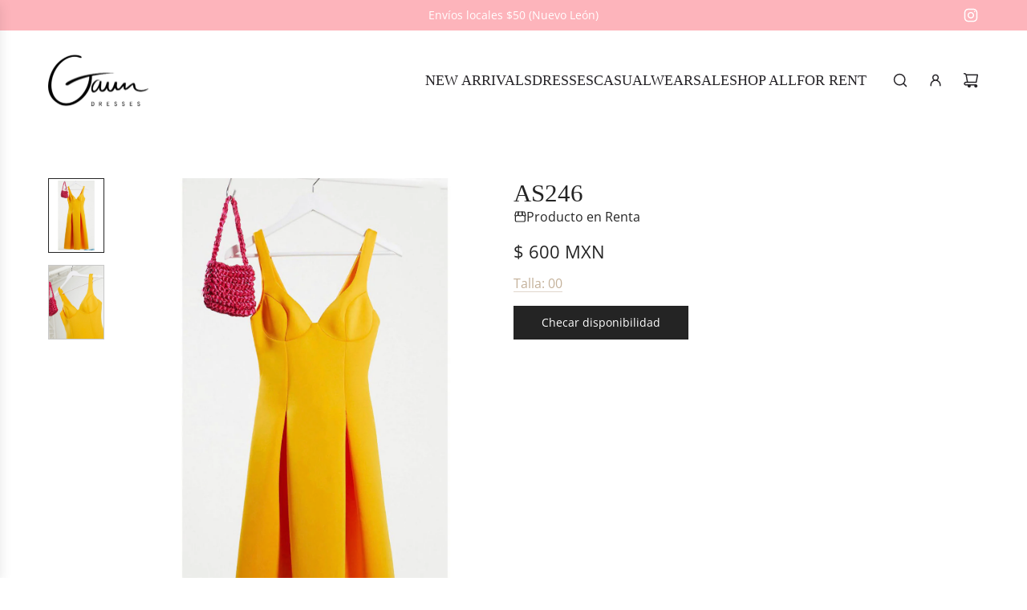

--- FILE ---
content_type: text/javascript
request_url: https://gaun.mx/cdn/shop/t/8/assets/component-recently-viewed-products.js?v=61162105486204269611732832133
body_size: 131
content:
(()=>{if(!customElements.get("recently-viewed-products")){class RecentlyViewedProducts extends HTMLElement{constructor(){super(),this.cacheDOMElements(),this.bindEventHandlers()}connectedCallback(){this.addEventListeners(),this.debouncedRenderRecentlyViewedProducts()}cacheDOMElements(){this.sectionId=this.getAttribute("data-wetheme-section-id"),this.isPreviewMode=this.getAttribute("data-is-preview-mode")=="true",this.wrapper=this.closest("data-recently-viewed-wrapper"),!this.sectionId||this.wrapper}bindEventHandlers(){this.debouncedRenderRecentlyViewedProductsBound=this.debouncedRenderRecentlyViewedProducts.bind(this)}addEventListeners(){window.Shopify.designMode&&document.addEventListener("shopify:section:load",this.debouncedRenderRecentlyViewedProductsBound)}debouncedRenderRecentlyViewedProducts(){this.renderTimeout&&clearTimeout(this.renderTimeout),this.renderTimeout=setTimeout(()=>this.renderRecentlyViewedProducts(),100)}async renderRecentlyViewedProducts(){try{const recentlyViewedProducts=JSON.parse(localStorage.getItem("theme:recently-viewed-products")||"[]");if(!recentlyViewedProducts.length&&!this.isPreviewMode){this.wrapper.style.display="none";return}const items=new Set(recentlyViewedProducts);if(this.hasAttribute("exclude-id")&&items.delete(parseInt(this.getAttribute("exclude-id"))),!items.size&&!this.isPreviewMode){this.wrapper.style.display="none";return}const queryString=Array.from(items.values(),item=>`id:${item}`).slice(0,parseInt(this.getAttribute("data-products-to-show"))).join(" OR "),url=`${window.Shopify.routes.root}search?type=product&q=${queryString}&section_id=${this.sectionId}`,responseText=await(await fetch(url)).text(),tempDiv=document.createElement("div");tempDiv.innerHTML=responseText;const recentlyViewedProductsElement=tempDiv.querySelector("recently-viewed-products");recentlyViewedProductsElement&&recentlyViewedProductsElement.childElementCount>0?(this.replaceChildren(...recentlyViewedProductsElement.childNodes),window.eventBus.emit("recentlyViewed:updated")):this.isPreviewMode||(this.wrapper.style.display="none")}catch(e){console.error("Error fetching recently viewed products:",e),this.isPreviewMode||(this.wrapper.style.display="none")}}disconnectedCallback(){this.renderTimeout&&clearTimeout(this.renderTimeout),window.Shopify.designMode&&document.removeEventListener("shopify:section:load",this.debouncedRenderRecentlyViewedProductsBound)}}customElements.define("recently-viewed-products",RecentlyViewedProducts)}})();
//# sourceMappingURL=/cdn/shop/t/8/assets/component-recently-viewed-products.js.map?v=61162105486204269611732832133


--- FILE ---
content_type: text/javascript
request_url: https://cdn.shopify.com/extensions/019be4e8-d893-73e8-923b-8e80b4f19dc1/mp-instagram-feed-273/assets/mp-instagram-feed.min.js
body_size: 24407
content:
(()=>{var e,u,t={4848:(e,u,t)=>{t.d(u,{A8:()=>P,Bm:()=>n,C8:()=>d,Dm:()=>C,Er:()=>T,FI:()=>O,Fw:()=>f,I:()=>y,I7:()=>D,KE:()=>b,NF:()=>a,Px:()=>_,RB:()=>h,RK:()=>E,Ri:()=>R,Sx:()=>g,TU:()=>A,Xt:()=>v,Y4:()=>p,Z$:()=>S,_i:()=>m,ch:()=>B,dW:()=>M,eM:()=>F,h0:()=>l,hR:()=>H,kL:()=>o,n9:()=>j,ol:()=>i,po:()=>s,r0:()=>r,vq:()=>x,w3:()=>w,wj:()=>L,xW:()=>k,zG:()=>c,zQ:()=>I});var r="VIDEO",n="IMAGE",o=10,i=11,a=10,l=10,s="grid-view",D="slider-view",c="highlight-view",d="coverflow-view",_="masonry-view",p=1,f=3,v=2,F=2,h=3,m=5,C=6,E=7,A=8,y=400,b=700,g="#000000",B=6,w="center",S=50,k=5,P=3,M={NORMAL:"normal",AUTH:"auth"},T="instagram",O="tiktok",x="facebook",I=0,R=1,j="text",L="transparent",H="productPosts";Object.freeze({AIR_REVIEWS:"air-product-reviews"})},9018:(e,u,t)=>{function r(){var e=(arguments.length>0&&void 0!==arguments[0]?arguments[0]:{}).mediaIds;return(void 0===e?[]:e).reduce((e,u)=>{var t=u.isHide,r=u.isPinned,n=void 0!==r&&r,o=u.id;return void 0!==t&&t?e.listMediaIdHide.push(o+""):e.listMediaIdAvailable.push(o+""),n&&e.listMediaPinned.push(o+""),e},{listMediaIdAvailable:[],listMediaIdHide:[],listMediaPinned:[]})}t.d(u,{Z:()=>r})},3995:(e,u,t)=>{function r(e){var u=e.media,t=e.filters,r=void 0===t?{}:t,n=e.hideList,o=void 0===n?[]:n,i=e.visibleAll,a=void 0===i||i,l=e.presentData,s=void 0===l?e=>e:l;if(!u.length)return[];var D=r.types,c=r.postCreator,d=void 0===c?"":c,_=r.hashtags,p=void 0===_?"":_,f=(void 0===D?"":D).split(",").map(e=>e.trim().toUpperCase()),v=d.split(",").map(e=>e.trim()),F=p.split(",").map(e=>e.trim());return s(u.filter(e=>{if(!a&&o.includes((null==e?void 0:e.mediaId)+""))return!1;if(f.length>0&&""!==f[0]){var u=(e=>{if(e.mediaCarousel&&e.mediaCarousel.length>0){var u=new Set(e.mediaCarousel.map(e=>e.mediaType));return u.size>1?e.ugc?"HASHTAGS_MULTIPLE":"MULTIPLE":(e.ugc?"HASHTAGS_":"")+Array.from(u)[0]}return e.ugc?"HASHTAGS_"+e.mediaType:null!=e&&e.isStories?"STORIES_"+(null==e?void 0:e.mediaType):null==e?void 0:e.mediaType})(e);if(!f.includes(u))return!1}if(v.length>0&&""!==v[0]){var t={issharedtofeed:!e.ugc&&!e.isPostTagged,isposttagged:!(null==e||!e.isPostTagged)};if(!v.some(e=>!0===t[e.toLowerCase()]))return!1}if(F.length>0&&""!==F[0]){if(!e.caption)return!1;var r=e.caption.match(/#(?:[0-9A-Z_a-z\xAA\xB2\xB3\xB5\xB9\xBA\xBC-\xBE\xC0-\xD6\xD8-\xF6\xF8-\u02C1\u02C6-\u02D1\u02E0-\u02E4\u02EC\u02EE\u0370-\u0374\u0376\u0377\u037A-\u037D\u037F\u0386\u0388-\u038A\u038C\u038E-\u03A1\u03A3-\u03F5\u03F7-\u0481\u048A-\u052F\u0531-\u0556\u0559\u0560-\u0588\u05D0-\u05EA\u05EF-\u05F2\u0620-\u064A\u0660-\u0669\u066E\u066F\u0671-\u06D3\u06D5\u06E5\u06E6\u06EE-\u06FC\u06FF\u0710\u0712-\u072F\u074D-\u07A5\u07B1\u07C0-\u07EA\u07F4\u07F5\u07FA\u0800-\u0815\u081A\u0824\u0828\u0840-\u0858\u0860-\u086A\u0870-\u0887\u0889-\u088F\u08A0-\u08C9\u0904-\u0939\u093D\u0950\u0958-\u0961\u0966-\u096F\u0971-\u0980\u0985-\u098C\u098F\u0990\u0993-\u09A8\u09AA-\u09B0\u09B2\u09B6-\u09B9\u09BD\u09CE\u09DC\u09DD\u09DF-\u09E1\u09E6-\u09F1\u09F4-\u09F9\u09FC\u0A05-\u0A0A\u0A0F\u0A10\u0A13-\u0A28\u0A2A-\u0A30\u0A32\u0A33\u0A35\u0A36\u0A38\u0A39\u0A59-\u0A5C\u0A5E\u0A66-\u0A6F\u0A72-\u0A74\u0A85-\u0A8D\u0A8F-\u0A91\u0A93-\u0AA8\u0AAA-\u0AB0\u0AB2\u0AB3\u0AB5-\u0AB9\u0ABD\u0AD0\u0AE0\u0AE1\u0AE6-\u0AEF\u0AF9\u0B05-\u0B0C\u0B0F\u0B10\u0B13-\u0B28\u0B2A-\u0B30\u0B32\u0B33\u0B35-\u0B39\u0B3D\u0B5C\u0B5D\u0B5F-\u0B61\u0B66-\u0B6F\u0B71-\u0B77\u0B83\u0B85-\u0B8A\u0B8E-\u0B90\u0B92-\u0B95\u0B99\u0B9A\u0B9C\u0B9E\u0B9F\u0BA3\u0BA4\u0BA8-\u0BAA\u0BAE-\u0BB9\u0BD0\u0BE6-\u0BF2\u0C05-\u0C0C\u0C0E-\u0C10\u0C12-\u0C28\u0C2A-\u0C39\u0C3D\u0C58-\u0C5A\u0C5C\u0C5D\u0C60\u0C61\u0C66-\u0C6F\u0C78-\u0C7E\u0C80\u0C85-\u0C8C\u0C8E-\u0C90\u0C92-\u0CA8\u0CAA-\u0CB3\u0CB5-\u0CB9\u0CBD\u0CDC-\u0CDE\u0CE0\u0CE1\u0CE6-\u0CEF\u0CF1\u0CF2\u0D04-\u0D0C\u0D0E-\u0D10\u0D12-\u0D3A\u0D3D\u0D4E\u0D54-\u0D56\u0D58-\u0D61\u0D66-\u0D78\u0D7A-\u0D7F\u0D85-\u0D96\u0D9A-\u0DB1\u0DB3-\u0DBB\u0DBD\u0DC0-\u0DC6\u0DE6-\u0DEF\u0E01-\u0E30\u0E32\u0E33\u0E40-\u0E46\u0E50-\u0E59\u0E81\u0E82\u0E84\u0E86-\u0E8A\u0E8C-\u0EA3\u0EA5\u0EA7-\u0EB0\u0EB2\u0EB3\u0EBD\u0EC0-\u0EC4\u0EC6\u0ED0-\u0ED9\u0EDC-\u0EDF\u0F00\u0F20-\u0F33\u0F40-\u0F47\u0F49-\u0F6C\u0F88-\u0F8C\u1000-\u102A\u103F-\u1049\u1050-\u1055\u105A-\u105D\u1061\u1065\u1066\u106E-\u1070\u1075-\u1081\u108E\u1090-\u1099\u10A0-\u10C5\u10C7\u10CD\u10D0-\u10FA\u10FC-\u1248\u124A-\u124D\u1250-\u1256\u1258\u125A-\u125D\u1260-\u1288\u128A-\u128D\u1290-\u12B0\u12B2-\u12B5\u12B8-\u12BE\u12C0\u12C2-\u12C5\u12C8-\u12D6\u12D8-\u1310\u1312-\u1315\u1318-\u135A\u1369-\u137C\u1380-\u138F\u13A0-\u13F5\u13F8-\u13FD\u1401-\u166C\u166F-\u167F\u1681-\u169A\u16A0-\u16EA\u16EE-\u16F8\u1700-\u1711\u171F-\u1731\u1740-\u1751\u1760-\u176C\u176E-\u1770\u1780-\u17B3\u17D7\u17DC\u17E0-\u17E9\u17F0-\u17F9\u1810-\u1819\u1820-\u1878\u1880-\u1884\u1887-\u18A8\u18AA\u18B0-\u18F5\u1900-\u191E\u1946-\u196D\u1970-\u1974\u1980-\u19AB\u19B0-\u19C9\u19D0-\u19DA\u1A00-\u1A16\u1A20-\u1A54\u1A80-\u1A89\u1A90-\u1A99\u1AA7\u1B05-\u1B33\u1B45-\u1B4C\u1B50-\u1B59\u1B83-\u1BA0\u1BAE-\u1BE5\u1C00-\u1C23\u1C40-\u1C49\u1C4D-\u1C7D\u1C80-\u1C8A\u1C90-\u1CBA\u1CBD-\u1CBF\u1CE9-\u1CEC\u1CEE-\u1CF3\u1CF5\u1CF6\u1CFA\u1D00-\u1DBF\u1E00-\u1F15\u1F18-\u1F1D\u1F20-\u1F45\u1F48-\u1F4D\u1F50-\u1F57\u1F59\u1F5B\u1F5D\u1F5F-\u1F7D\u1F80-\u1FB4\u1FB6-\u1FBC\u1FBE\u1FC2-\u1FC4\u1FC6-\u1FCC\u1FD0-\u1FD3\u1FD6-\u1FDB\u1FE0-\u1FEC\u1FF2-\u1FF4\u1FF6-\u1FFC\u2070\u2071\u2074-\u2079\u207F-\u2089\u2090-\u209C\u2102\u2107\u210A-\u2113\u2115\u2119-\u211D\u2124\u2126\u2128\u212A-\u212D\u212F-\u2139\u213C-\u213F\u2145-\u2149\u214E\u2150-\u2189\u2460-\u249B\u24EA-\u24FF\u2776-\u2793\u2C00-\u2CE4\u2CEB-\u2CEE\u2CF2\u2CF3\u2CFD\u2D00-\u2D25\u2D27\u2D2D\u2D30-\u2D67\u2D6F\u2D80-\u2D96\u2DA0-\u2DA6\u2DA8-\u2DAE\u2DB0-\u2DB6\u2DB8-\u2DBE\u2DC0-\u2DC6\u2DC8-\u2DCE\u2DD0-\u2DD6\u2DD8-\u2DDE\u2E2F\u3005-\u3007\u3021-\u3029\u3031-\u3035\u3038-\u303C\u3041-\u3096\u309D-\u309F\u30A1-\u30FA\u30FC-\u30FF\u3105-\u312F\u3131-\u318E\u3192-\u3195\u31A0-\u31BF\u31F0-\u31FF\u3220-\u3229\u3248-\u324F\u3251-\u325F\u3280-\u3289\u32B1-\u32BF\u3400-\u4DBF\u4E00-\uA48C\uA4D0-\uA4FD\uA500-\uA60C\uA610-\uA62B\uA640-\uA66E\uA67F-\uA69D\uA6A0-\uA6EF\uA717-\uA71F\uA722-\uA788\uA78B-\uA7DC\uA7F1-\uA801\uA803-\uA805\uA807-\uA80A\uA80C-\uA822\uA830-\uA835\uA840-\uA873\uA882-\uA8B3\uA8D0-\uA8D9\uA8F2-\uA8F7\uA8FB\uA8FD\uA8FE\uA900-\uA925\uA930-\uA946\uA960-\uA97C\uA984-\uA9B2\uA9CF-\uA9D9\uA9E0-\uA9E4\uA9E6-\uA9FE\uAA00-\uAA28\uAA40-\uAA42\uAA44-\uAA4B\uAA50-\uAA59\uAA60-\uAA76\uAA7A\uAA7E-\uAAAF\uAAB1\uAAB5\uAAB6\uAAB9-\uAABD\uAAC0\uAAC2\uAADB-\uAADD\uAAE0-\uAAEA\uAAF2-\uAAF4\uAB01-\uAB06\uAB09-\uAB0E\uAB11-\uAB16\uAB20-\uAB26\uAB28-\uAB2E\uAB30-\uAB5A\uAB5C-\uAB69\uAB70-\uABE2\uABF0-\uABF9\uAC00-\uD7A3\uD7B0-\uD7C6\uD7CB-\uD7FB\uF900-\uFA6D\uFA70-\uFAD9\uFB00-\uFB06\uFB13-\uFB17\uFB1D\uFB1F-\uFB28\uFB2A-\uFB36\uFB38-\uFB3C\uFB3E\uFB40\uFB41\uFB43\uFB44\uFB46-\uFBB1\uFBD3-\uFD3D\uFD50-\uFD8F\uFD92-\uFDC7\uFDF0-\uFDFB\uFE70-\uFE74\uFE76-\uFEFC\uFF10-\uFF19\uFF21-\uFF3A\uFF41-\uFF5A\uFF66-\uFFBE\uFFC2-\uFFC7\uFFCA-\uFFCF\uFFD2-\uFFD7\uFFDA-\uFFDC]|\uD800[\uDC00-\uDC0B\uDC0D-\uDC26\uDC28-\uDC3A\uDC3C\uDC3D\uDC3F-\uDC4D\uDC50-\uDC5D\uDC80-\uDCFA\uDD07-\uDD33\uDD40-\uDD78\uDD8A\uDD8B\uDE80-\uDE9C\uDEA0-\uDED0\uDEE1-\uDEFB\uDF00-\uDF23\uDF2D-\uDF4A\uDF50-\uDF75\uDF80-\uDF9D\uDFA0-\uDFC3\uDFC8-\uDFCF\uDFD1-\uDFD5]|\uD801[\uDC00-\uDC9D\uDCA0-\uDCA9\uDCB0-\uDCD3\uDCD8-\uDCFB\uDD00-\uDD27\uDD30-\uDD63\uDD70-\uDD7A\uDD7C-\uDD8A\uDD8C-\uDD92\uDD94\uDD95\uDD97-\uDDA1\uDDA3-\uDDB1\uDDB3-\uDDB9\uDDBB\uDDBC\uDDC0-\uDDF3\uDE00-\uDF36\uDF40-\uDF55\uDF60-\uDF67\uDF80-\uDF85\uDF87-\uDFB0\uDFB2-\uDFBA]|\uD802[\uDC00-\uDC05\uDC08\uDC0A-\uDC35\uDC37\uDC38\uDC3C\uDC3F-\uDC55\uDC58-\uDC76\uDC79-\uDC9E\uDCA7-\uDCAF\uDCE0-\uDCF2\uDCF4\uDCF5\uDCFB-\uDD1B\uDD20-\uDD39\uDD40-\uDD59\uDD80-\uDDB7\uDDBC-\uDDCF\uDDD2-\uDE00\uDE10-\uDE13\uDE15-\uDE17\uDE19-\uDE35\uDE40-\uDE48\uDE60-\uDE7E\uDE80-\uDE9F\uDEC0-\uDEC7\uDEC9-\uDEE4\uDEEB-\uDEEF\uDF00-\uDF35\uDF40-\uDF55\uDF58-\uDF72\uDF78-\uDF91\uDFA9-\uDFAF]|\uD803[\uDC00-\uDC48\uDC80-\uDCB2\uDCC0-\uDCF2\uDCFA-\uDD23\uDD30-\uDD39\uDD40-\uDD65\uDD6F-\uDD85\uDE60-\uDE7E\uDE80-\uDEA9\uDEB0\uDEB1\uDEC2-\uDEC7\uDF00-\uDF27\uDF30-\uDF45\uDF51-\uDF54\uDF70-\uDF81\uDFB0-\uDFCB\uDFE0-\uDFF6]|\uD804[\uDC03-\uDC37\uDC52-\uDC6F\uDC71\uDC72\uDC75\uDC83-\uDCAF\uDCD0-\uDCE8\uDCF0-\uDCF9\uDD03-\uDD26\uDD36-\uDD3F\uDD44\uDD47\uDD50-\uDD72\uDD76\uDD83-\uDDB2\uDDC1-\uDDC4\uDDD0-\uDDDA\uDDDC\uDDE1-\uDDF4\uDE00-\uDE11\uDE13-\uDE2B\uDE3F\uDE40\uDE80-\uDE86\uDE88\uDE8A-\uDE8D\uDE8F-\uDE9D\uDE9F-\uDEA8\uDEB0-\uDEDE\uDEF0-\uDEF9\uDF05-\uDF0C\uDF0F\uDF10\uDF13-\uDF28\uDF2A-\uDF30\uDF32\uDF33\uDF35-\uDF39\uDF3D\uDF50\uDF5D-\uDF61\uDF80-\uDF89\uDF8B\uDF8E\uDF90-\uDFB5\uDFB7\uDFD1\uDFD3]|\uD805[\uDC00-\uDC34\uDC47-\uDC4A\uDC50-\uDC59\uDC5F-\uDC61\uDC80-\uDCAF\uDCC4\uDCC5\uDCC7\uDCD0-\uDCD9\uDD80-\uDDAE\uDDD8-\uDDDB\uDE00-\uDE2F\uDE44\uDE50-\uDE59\uDE80-\uDEAA\uDEB8\uDEC0-\uDEC9\uDED0-\uDEE3\uDF00-\uDF1A\uDF30-\uDF3B\uDF40-\uDF46]|\uD806[\uDC00-\uDC2B\uDCA0-\uDCF2\uDCFF-\uDD06\uDD09\uDD0C-\uDD13\uDD15\uDD16\uDD18-\uDD2F\uDD3F\uDD41\uDD50-\uDD59\uDDA0-\uDDA7\uDDAA-\uDDD0\uDDE1\uDDE3\uDE00\uDE0B-\uDE32\uDE3A\uDE50\uDE5C-\uDE89\uDE9D\uDEB0-\uDEF8\uDFC0-\uDFE0\uDFF0-\uDFF9]|\uD807[\uDC00-\uDC08\uDC0A-\uDC2E\uDC40\uDC50-\uDC6C\uDC72-\uDC8F\uDD00-\uDD06\uDD08\uDD09\uDD0B-\uDD30\uDD46\uDD50-\uDD59\uDD60-\uDD65\uDD67\uDD68\uDD6A-\uDD89\uDD98\uDDA0-\uDDA9\uDDB0-\uDDDB\uDDE0-\uDDE9\uDEE0-\uDEF2\uDF02\uDF04-\uDF10\uDF12-\uDF33\uDF50-\uDF59\uDFB0\uDFC0-\uDFD4]|\uD808[\uDC00-\uDF99]|\uD809[\uDC00-\uDC6E\uDC80-\uDD43]|\uD80B[\uDF90-\uDFF0]|[\uD80C\uD80E\uD80F\uD81C-\uD822\uD840-\uD868\uD86A-\uD86D\uD86F-\uD872\uD874-\uD879\uD880-\uD883\uD885-\uD88C][\uDC00-\uDFFF]|\uD80D[\uDC00-\uDC2F\uDC41-\uDC46\uDC60-\uDFFF]|\uD810[\uDC00-\uDFFA]|\uD811[\uDC00-\uDE46]|\uD818[\uDD00-\uDD1D\uDD30-\uDD39]|\uD81A[\uDC00-\uDE38\uDE40-\uDE5E\uDE60-\uDE69\uDE70-\uDEBE\uDEC0-\uDEC9\uDED0-\uDEED\uDF00-\uDF2F\uDF40-\uDF43\uDF50-\uDF59\uDF5B-\uDF61\uDF63-\uDF77\uDF7D-\uDF8F]|\uD81B[\uDD40-\uDD6C\uDD70-\uDD79\uDE40-\uDE96\uDEA0-\uDEB8\uDEBB-\uDED3\uDF00-\uDF4A\uDF50\uDF93-\uDF9F\uDFE0\uDFE1\uDFE3\uDFF2-\uDFF6]|\uD823[\uDC00-\uDCD5\uDCFF-\uDD1E\uDD80-\uDDF2]|\uD82B[\uDFF0-\uDFF3\uDFF5-\uDFFB\uDFFD\uDFFE]|\uD82C[\uDC00-\uDD22\uDD32\uDD50-\uDD52\uDD55\uDD64-\uDD67\uDD70-\uDEFB]|\uD82F[\uDC00-\uDC6A\uDC70-\uDC7C\uDC80-\uDC88\uDC90-\uDC99]|\uD833[\uDCF0-\uDCF9]|\uD834[\uDEC0-\uDED3\uDEE0-\uDEF3\uDF60-\uDF78]|\uD835[\uDC00-\uDC54\uDC56-\uDC9C\uDC9E\uDC9F\uDCA2\uDCA5\uDCA6\uDCA9-\uDCAC\uDCAE-\uDCB9\uDCBB\uDCBD-\uDCC3\uDCC5-\uDD05\uDD07-\uDD0A\uDD0D-\uDD14\uDD16-\uDD1C\uDD1E-\uDD39\uDD3B-\uDD3E\uDD40-\uDD44\uDD46\uDD4A-\uDD50\uDD52-\uDEA5\uDEA8-\uDEC0\uDEC2-\uDEDA\uDEDC-\uDEFA\uDEFC-\uDF14\uDF16-\uDF34\uDF36-\uDF4E\uDF50-\uDF6E\uDF70-\uDF88\uDF8A-\uDFA8\uDFAA-\uDFC2\uDFC4-\uDFCB\uDFCE-\uDFFF]|\uD837[\uDF00-\uDF1E\uDF25-\uDF2A]|\uD838[\uDC30-\uDC6D\uDD00-\uDD2C\uDD37-\uDD3D\uDD40-\uDD49\uDD4E\uDE90-\uDEAD\uDEC0-\uDEEB\uDEF0-\uDEF9]|\uD839[\uDCD0-\uDCEB\uDCF0-\uDCF9\uDDD0-\uDDED\uDDF0-\uDDFA\uDEC0-\uDEDE\uDEE0-\uDEE2\uDEE4\uDEE5\uDEE7-\uDEED\uDEF0-\uDEF4\uDEFE\uDEFF\uDFE0-\uDFE6\uDFE8-\uDFEB\uDFED\uDFEE\uDFF0-\uDFFE]|\uD83A[\uDC00-\uDCC4\uDCC7-\uDCCF\uDD00-\uDD43\uDD4B\uDD50-\uDD59]|\uD83B[\uDC71-\uDCAB\uDCAD-\uDCAF\uDCB1-\uDCB4\uDD01-\uDD2D\uDD2F-\uDD3D\uDE00-\uDE03\uDE05-\uDE1F\uDE21\uDE22\uDE24\uDE27\uDE29-\uDE32\uDE34-\uDE37\uDE39\uDE3B\uDE42\uDE47\uDE49\uDE4B\uDE4D-\uDE4F\uDE51\uDE52\uDE54\uDE57\uDE59\uDE5B\uDE5D\uDE5F\uDE61\uDE62\uDE64\uDE67-\uDE6A\uDE6C-\uDE72\uDE74-\uDE77\uDE79-\uDE7C\uDE7E\uDE80-\uDE89\uDE8B-\uDE9B\uDEA1-\uDEA3\uDEA5-\uDEA9\uDEAB-\uDEBB]|\uD83C[\uDD00-\uDD0C]|\uD83E[\uDFF0-\uDFF9]|\uD869[\uDC00-\uDEDF\uDF00-\uDFFF]|\uD86E[\uDC00-\uDC1D\uDC20-\uDFFF]|\uD873[\uDC00-\uDEAD\uDEB0-\uDFFF]|\uD87A[\uDC00-\uDFE0\uDFF0-\uDFFF]|\uD87B[\uDC00-\uDE5D]|\uD87E[\uDC00-\uDE1D]|\uD884[\uDC00-\uDF4A\uDF50-\uDFFF]|\uD88D[\uDC00-\uDC79])+/g)||[];if(!F.some(e=>r.includes(e)))return!1}return!0}))}t.d(u,{Z:()=>r})},7022:(e,u,t)=>{function r(){var e,u=arguments.length>0&&void 0!==arguments[0]&&arguments[0],t=!1;if(e=navigator.userAgent||navigator.vendor||window.opera,(/(android|bb\d+|meego).+mobile|avantgo|bada\/|blackberry|blazer|compal|elaine|fennec|hiptop|iemobile|ip(hone|od)|iris|kindle|lge |maemo|midp|mmp|mobile.+firefox|netfront|opera m(ob|in)i|palm( os)?|phone|p(ixi|re)\/|plucker|pocket|psp|series(4|6)0|symbian|treo|up\.(browser|link)|vodafone|wap|windows ce|xda|xiino/i.test(e)||/1207|6310|6590|3gso|4thp|50[1-6]i|770s|802s|a wa|abac|ac(er|oo|s\-)|ai(ko|rn)|al(av|ca|co)|amoi|an(ex|ny|yw)|aptu|ar(ch|go)|as(te|us)|attw|au(di|\-m|r |s )|avan|be(ck|ll|nq)|bi(lb|rd)|bl(ac|az)|br(e|v)w|bumb|bw\-(n|u)|c55\/|capi|ccwa|cdm\-|cell|chtm|cldc|cmd\-|co(mp|nd)|craw|da(it|ll|ng)|dbte|dc\-s|devi|dica|dmob|do(c|p)o|ds(12|\-d)|el(49|ai)|em(l2|ul)|er(ic|k0)|esl8|ez([4-7]0|os|wa|ze)|fetc|fly(\-|_)|g1 u|g560|gene|gf\-5|g\-mo|go(\.w|od)|gr(ad|un)|haie|hcit|hd\-(m|p|t)|hei\-|hi(pt|ta)|hp( i|ip)|hs\-c|ht(c(\-| |_|a|g|p|s|t)|tp)|hu(aw|tc)|i\-(20|go|ma)|i230|iac( |\-|\/)|ibro|idea|ig01|ikom|im1k|inno|ipaq|iris|ja(t|v)a|jbro|jemu|jigs|kddi|keji|kgt( |\/)|klon|kpt |kwc\-|kyo(c|k)|le(no|xi)|lg( g|\/(k|l|u)|50|54|\-[a-w])|libw|lynx|m1\-w|m3ga|m50\/|ma(te|ui|xo)|mc(01|21|ca)|m\-cr|me(rc|ri)|mi(o8|oa|ts)|mmef|mo(01|02|bi|de|do|t(\-| |o|v)|zz)|mt(50|p1|v )|mwbp|mywa|n10[0-2]|n20[2-3]|n30(0|2)|n50(0|2|5)|n7(0(0|1)|10)|ne((c|m)\-|on|tf|wf|wg|wt)|nok(6|i)|nzph|o2im|op(ti|wv)|oran|owg1|p800|pan(a|d|t)|pdxg|pg(13|\-([1-8]|c))|phil|pire|pl(ay|uc)|pn\-2|po(ck|rt|se)|prox|psio|pt\-g|qa\-a|qc(07|12|21|32|60|\-[2-7]|i\-)|qtek|r380|r600|raks|rim9|ro(ve|zo)|s55\/|sa(ge|ma|mm|ms|ny|va)|sc(01|h\-|oo|p\-)|sdk\/|se(c(\-|0|1)|47|mc|nd|ri)|sgh\-|shar|sie(\-|m)|sk\-0|sl(45|id)|sm(al|ar|b3|it|t5)|so(ft|ny)|sp(01|h\-|v\-|v )|sy(01|mb)|t2(18|50)|t6(00|10|18)|ta(gt|lk)|tcl\-|tdg\-|tel(i|m)|tim\-|t\-mo|to(pl|sh)|ts(70|m\-|m3|m5)|tx\-9|up(\.b|g1|si)|utst|v400|v750|veri|vi(rg|te)|vk(40|5[0-3]|\-v)|vm40|voda|vulc|vx(52|53|60|61|70|80|81|83|85|98)|w3c(\-| )|webc|whit|wi(g |nc|nw)|wmlb|wonu|x700|yas\-|your|zeto|zte\-/i.test(e.substr(0,4)))&&(t=!0),u){var r=()=>{t=window.innerWidth<768};r(),window.addEventListener("resize",r)}return t}t.d(u,{Z:()=>r})},9608:(e,u,t)=>{t.d(u,{Co:()=>l,RA:()=>i,qY:()=>p,z_:()=>f});var r=t(837),n="pro",o="growth",i=5,a="2025/07/08",l=function(){var e=arguments.length>0&&void 0!==arguments[0]?arguments[0]:activeShop;if(!e)return!1;var u=e.installedAt;return new Date(void 0===u?null:u)-new Date(a)>0},s=function(){var e=arguments.length>0&&void 0!==arguments[0]?arguments[0]:activeShop;if(!e)return!1;var u=e.plan;return(void 0===u?r.v8:u)===n&&new Date(e.subscriptionDate)-new Date(a)<0},D=function(){var e=arguments.length>0&&void 0!==arguments[0]?arguments[0]:activeShop;if(!e)return!1;var u=e.plan;return(void 0===u?r.v8:u)===o},c=function(){var e=arguments.length>0&&void 0!==arguments[0]?arguments[0]:activeShop;if(!e)return!1;var u=e.plan;return"enterprise"===(void 0===u?r.v8:u)},d=function(){var e=arguments.length>0&&void 0!==arguments[0]?arguments[0]:activeShop;if(!e)return!1;var u=e.plan;return(void 0===u?r.v8:u)===n},_=function(){var e=arguments.length>0&&void 0!==arguments[0]?arguments[0]:activeShop;if(!e)return!1;var u=e.installedAt;return new Date(void 0===u?null:u)-new Date("2025/01/06")>0&&!l(e)},p=function(){var e=arguments.length>0&&void 0!==arguments[0]?arguments[0]:activeShop;return{newUser1:_(e),newUser2:l(e),userPreV1:!l(e)&&!_(e),proOld:s(e),free:{is:!(0,r.XB)(e),preV1:!(0,r.XB)(e)&&!l(e)&&!_(e),v1:!(0,r.XB)(e)&&_(e),v2:!(0,r.XB)(e)&&l(e)},growth:D(e),enterprise:c(e),paid:(0,r.XB)(e),pro:d(e)}},f=function(e){var u=arguments.length>1&&void 0!==arguments[1]?arguments[1]:"acc",t=arguments.length>2&&void 0!==arguments[2]?arguments[2]:{},i=e.plan,a=void 0===i?r.v8:i,l=p(e),s=l.paid,D=l.userPreV1;switch(u){case"acc":switch(a){case r.v8:return 1;case o:return 3;case n:return 5;default:return 1/0}case"feed":if(D)return 1/0;switch(a){case r.v8:return 3;case o:return 5;default:return 1/0}case"block":if(D)return 1/0;switch(a){case r.v8:return 1;case o:return 3;default:return 1/0}case"post":var c=e.maxIGFetch,d=t.socialType,_=(void 0===d?r.Er:d)===r.Er?r.HC:r.KH;return s?{limit:_,maxLimit:_}:{limit:void 0===c?50:c,maxLimit:_}}}},837:(e,u,t)=>{t.d(u,{Er:()=>o,FI:()=>i,HC:()=>l,KH:()=>s,XB:()=>n,v8:()=>r,vq:()=>a,w_:()=>D});var r="free",n=function(){var e=arguments.length>0&&void 0!==arguments[0]?arguments[0]:activeShop;if(!e)return!1;var u=e.plan;return(void 0===u?r:u)!==r},o="instagram",i="tiktok",a="facebook",l=400,s=120,D={FACEBOOK_UGC:"fb_ugc",FACEBOOK_BRAND:"fb_brand"}},6227:(e,u,t)=>{t.d(u,{Z:()=>o,n:()=>n});var r=t(837),n=Object.freeze({STYLE_1:"LAYOUTS_VERTICAL_STYLE_1",STYLE_2:"LAYOUTS_VERTICAL_STYLE_2",STYLE_3:"LAYOUTS_HORIZONTAL_STYLE_3",STYLE_4:"LAYOUTS_HORIZONTAL_STYLE_4",STYLE_5:"LAYOUTS_HORIZONTAL_STYLE_5"}),o={taggedPosts:{isSyncSettings:!1,generalSettings:{showPrice:!0,showReviews:!1},layouts:{mobile:n.STYLE_1,desktop:n.STYLE_1},productInfo:{desktop:{bgColor:"#FFFFFF",radCard:4,radImage:2,border:{active:!0,color:"#F0F0F0"},prodName:{size:13,fontWeight:700,color:"#303030"},prodPrice:{size:13,fontWeight:400,color:"#303030"}},mobile:{bgColor:"#FFFFFF",radCard:4,radImage:2,border:{active:!0,color:"#F0F0F0"},prodName:{size:13,fontWeight:700,color:"#303030"},prodPrice:{size:13,fontWeight:400,color:"#303030"}}},tagLabel:{active:!0,content:"Featured products",fontWeight:700,size:13,color:"#303030"},cartAction:{mobile:{active:!0,content:"Add to cart",fontWeight:500,borderRad:4,size:12,textColor:"#FFFFFF",bgHover:"#1A1A1A",bgDefault:"#303030"},desktop:{active:!0,content:"Add to cart",fontWeight:500,borderRad:4,size:12,textColor:"#FFFFFF",bgHover:"#1A1A1A",bgDefault:"#303030"}}},productPosts:{status:!0,header:"Follow us on Instagram",headerSize:20,headerFont:700,headerColor:"#000000",showHeader:!0,headerMobile:"Follow us on Instagram",headerSizeMobile:18,headerFontMobile:700,headerColorMobile:"#000000",showHeaderMobile:!0,description:"Trending products",descriptionSize:16,descriptionFont:400,descriptionColor:"#000000",showDescription:!1,descriptionMobile:"Trending products",descriptionSizeMobile:16,descriptionFontMobile:400,descriptionColorMobile:"#000000",showDescriptionMobile:!1,layout:"slider-view",layoutMobile:"slider-view",numOfPost:50,onPostClick:1,numOfColumn:3,numOfRow:2,socialType:r.Er,postSpacing:4,numOfPostMobile:50,onPostClickMobile:1,numOfColumnMobile:3,numOfRowMobile:2,postSpacingMobile:2,showMoreButton:!0,buttonText:"Show more",textColor:"#FFFFFF",backgroundColor:"#01007F",borderRadius:4,buttonTextMobile:"Show more",textColorMobile:"#FFFFFF",backgroundColorMobile:"#01007F",borderRadiusMobile:4,mediaIds:[],spaceBetweenPostAndMedia:24,spaceBetweenPostAndMediaMobile:8,topPadding:24,topPaddingMobile:24,bottomPadding:24,bottomPaddingMobile:24,headingAlign:"center",headingAlignMobile:"center",subHeadingAlign:"center",subHeadingAlignMobile:"center",headingItalic:!1,headingItalicMobile:!1,subHeadingItalic:!1,subHeadingItalicMobile:!1,timeDuration:4,timeDurationMobile:4,timeDurationHighlight:4,isSyncSettings:!1,isShowLogoIG:!1,isShowContent:!1,overlayTextContent:"See More",overlayTextFontSize:14,overlayTextFontWeight:400,overlayTextColor:"#F5F5F5",overlayTextUnderline:!1,videoAutoPlay:0,autoSlide:!1,autoSlideMobile:!1,videoAutoPlayMobile:0,headingType:"text",headingTypeMobile:"text",headingAccount:{avatar:!0,name:!0,followBtn:!0,followers:!0,posts:!0},headingAccountMobile:{avatar:!0,name:!0,followBtn:!0,followers:!0,posts:!0},postBorderRadius:0,postBorderRadiusMobile:0,bgColorType:"transparent",bgColorTypeMobile:"transparent",bgColor:"#FFFFFF",bgColorMobile:"#FFFFFF",showCaption:!0,showCaptionMobile:!0,active:!1,id:"productPosts"}}},8379:(e,u,t)=>{t.r(u),t.d(u,{Children:()=>K,Component:()=>a.wA,Fragment:()=>a.HY,PureComponent:()=>W,StrictMode:()=>Le,Suspense:()=>te,SuspenseList:()=>oe,__SECRET_INTERNALS_DO_NOT_USE_OR_YOU_WILL_BE_FIRED:()=>we,cloneElement:()=>Oe,createContext:()=>a.kr,createElement:()=>a.az,createFactory:()=>ke,createPortal:()=>se,createRef:()=>a.Vf,default:()=>Ne,findDOMNode:()=>Ie,flushSync:()=>je,forwardRef:()=>$,hydrate:()=>Fe,isElement:()=>He,isFragment:()=>Me,isMemo:()=>Te,isValidElement:()=>Pe,lazy:()=>ne,memo:()=>G,render:()=>ve,startTransition:()=>U,unmountComponentAtNode:()=>xe,unstable_batchedUpdates:()=>Re,useCallback:()=>g,useContext:()=>B,useDebugValue:()=>w,useDeferredValue:()=>Y,useEffect:()=>C,useErrorBoundary:()=>S,useId:()=>k,useImperativeHandle:()=>y,useInsertionEffect:()=>Z,useLayoutEffect:()=>E,useMemo:()=>b,useReducer:()=>m,useRef:()=>A,useState:()=>h,useSyncExternalStore:()=>H,useTransition:()=>z,version:()=>Se});var r,n,o,i,a=t(3847),l=0,s=[],D=a.YM,c=D.__b,d=D.__r,_=D.diffed,p=D.__c,f=D.unmount,v=D.__;function F(e,u){D.__h&&D.__h(n,e,l||u),l=0;var t=n.__H||(n.__H={__:[],__h:[]});return e>=t.__.length&&t.__.push({}),t.__[e]}function h(e){return l=1,m(R,e)}function m(e,u,t){var o=F(r++,2);if(o.t=e,!o.__c&&(o.__=[t?t(u):R(void 0,u),e=>{var u=o.__N?o.__N[0]:o.__[0],t=o.t(u,e);u!==t&&(o.__N=[t,o.__[1]],o.__c.setState({}))}],o.__c=n,!n.__f)){var i=function(e,u,t){if(!o.__c.__H)return!0;var r=o.__c.__H.__.filter(e=>!!e.__c);if(r.every(e=>!e.__N))return!a||a.call(this,e,u,t);var n=o.__c.props!==e;return r.forEach(e=>{if(e.__N){var u=e.__[0];e.__=e.__N,e.__N=void 0,u!==e.__[0]&&(n=!0)}}),a&&a.call(this,e,u,t)||n};n.__f=!0;var a=n.shouldComponentUpdate,l=n.componentWillUpdate;n.componentWillUpdate=function(e,u,t){if(this.__e){var r=a;a=void 0,i(e,u,t),a=r}l&&l.call(this,e,u,t)},n.shouldComponentUpdate=i}return o.__N||o.__}function C(e,u){var t=F(r++,3);!D.__s&&I(t.__H,u)&&(t.__=e,t.u=u,n.__H.__h.push(t))}function E(e,u){var t=F(r++,4);!D.__s&&I(t.__H,u)&&(t.__=e,t.u=u,n.__h.push(t))}function A(e){return l=5,b(()=>({current:e}),[])}function y(e,u,t){l=6,E(()=>{if("function"==typeof e){var t=e(u());return()=>{e(null),t&&"function"==typeof t&&t()}}if(e)return e.current=u(),()=>e.current=null},null==t?t:t.concat(e))}function b(e,u){var t=F(r++,7);return I(t.__H,u)&&(t.__=e(),t.__H=u,t.__h=e),t.__}function g(e,u){return l=8,b(()=>e,u)}function B(e){var u=n.context[e.__c],t=F(r++,9);return t.c=e,u?(null==t.__&&(t.__=!0,u.sub(n)),u.props.value):e.__}function w(e,u){D.useDebugValue&&D.useDebugValue(u?u(e):e)}function S(e){var u=F(r++,10),t=h();return u.__=e,n.componentDidCatch||(n.componentDidCatch=(e,r)=>{u.__&&u.__(e,r),t[1](e)}),[t[0],()=>{t[1](void 0)}]}function k(){var e=F(r++,11);if(!e.__){for(var u=n.__v;null!==u&&!u.__m&&null!==u.__;)u=u.__;var t=u.__m||(u.__m=[0,0]);e.__="P"+t[0]+"-"+t[1]++}return e.__}function P(){for(var e;e=s.shift();)if(e.__P&&e.__H)try{e.__H.__h.forEach(O),e.__H.__h.forEach(x),e.__H.__h=[]}catch(u){e.__H.__h=[],D.__e(u,e.__v)}}D.__b=e=>{n=null,c&&c(e)},D.__=(e,u)=>{e&&u.__k&&u.__k.__m&&(e.__m=u.__k.__m),v&&v(e,u)},D.__r=e=>{d&&d(e),r=0;var u=(n=e.__c).__H;u&&(o===n?(u.__h=[],n.__h=[],u.__.forEach(e=>{e.__N&&(e.__=e.__N),e.u=e.__N=void 0})):(u.__h.forEach(O),u.__h.forEach(x),u.__h=[],r=0)),o=n},D.diffed=e=>{_&&_(e);var u=e.__c;u&&u.__H&&(u.__H.__h.length&&(1!==s.push(u)&&i===D.requestAnimationFrame||((i=D.requestAnimationFrame)||T)(P)),u.__H.__.forEach(e=>{e.u&&(e.__H=e.u),e.u=void 0})),o=n=null},D.__c=(e,u)=>{u.some(e=>{try{e.__h.forEach(O),e.__h=e.__h.filter(e=>!e.__||x(e))}catch(t){u.some(e=>{e.__h&&(e.__h=[])}),u=[],D.__e(t,e.__v)}}),p&&p(e,u)},D.unmount=e=>{f&&f(e);var u,t=e.__c;t&&t.__H&&(t.__H.__.forEach(e=>{try{O(e)}catch(e){u=e}}),t.__H=void 0,u&&D.__e(u,t.__v))};var M="function"==typeof requestAnimationFrame;function T(e){var u,t=()=>{clearTimeout(r),M&&cancelAnimationFrame(u),setTimeout(e)},r=setTimeout(t,35);M&&(u=requestAnimationFrame(t))}function O(e){var u=n,t=e.__c;"function"==typeof t&&(e.__c=void 0,t()),n=u}function x(e){var u=n;e.__c=e.__(),n=u}function I(e,u){return!e||e.length!==u.length||u.some((u,t)=>u!==e[t])}function R(e,u){return"function"==typeof u?u(e):u}function j(e,u){for(var t in u)e[t]=u[t];return e}function L(e,u){for(var t in e)if("__source"!==t&&!(t in u))return!0;for(var r in u)if("__source"!==r&&e[r]!==u[r])return!0;return!1}function H(e,u){var t=u(),r=h({t:{__:t,u}}),n=r[0].t,o=r[1];return E(()=>{n.__=t,n.u=u,N(n)&&o({t:n})},[e,t,u]),C(()=>(N(n)&&o({t:n}),e(()=>{N(n)&&o({t:n})})),[e]),t}function N(e){var u,t,r=e.u,n=e.__;try{var o=r();return!((u=n)===(t=o)&&(0!==u||1/u==1/t)||u!=u&&t!=t)}catch(e){return!0}}function U(e){e()}function Y(e){return e}function z(){return[!1,U]}var Z=E;function W(e,u){this.props=e,this.context=u}function G(e,u){function t(e){var t=this.props.ref,r=t==e.ref;return!r&&t&&(t.call?t(null):t.current=null),u?!u(this.props,e)||!r:L(this.props,e)}function r(u){return this.shouldComponentUpdate=t,(0,a.az)(e,u)}return r.displayName="Memo("+(e.displayName||e.name)+")",r.prototype.isReactComponent=!0,r.__f=!0,r.type=e,r}(W.prototype=new a.wA).isPureReactComponent=!0,W.prototype.shouldComponentUpdate=function(e,u){return L(this.props,e)||L(this.state,u)};var V=a.YM.__b;a.YM.__b=e=>{e.type&&e.type.__f&&e.ref&&(e.props.ref=e.ref,e.ref=null),V&&V(e)};var q="undefined"!=typeof Symbol&&Symbol.for&&Symbol.for("react.forward_ref")||3911;function $(e){function u(u){var t=j({},u);return delete t.ref,e(t,u.ref||null)}return u.$$typeof=q,u.render=e,u.prototype.isReactComponent=u.__f=!0,u.displayName="ForwardRef("+(e.displayName||e.name)+")",u}var X=(e,u)=>null==e?null:(0,a.bR)((0,a.bR)(e).map(u)),K={map:X,forEach:X,count:e=>e?(0,a.bR)(e).length:0,only:e=>{var u=(0,a.bR)(e);if(1!==u.length)throw"Children.only";return u[0]},toArray:a.bR},J=a.YM.__e;a.YM.__e=(e,u,t,r)=>{if(e.then)for(var n,o=u;o=o.__;)if((n=o.__c)&&n.__c)return null==u.__e&&(u.__e=t.__e,u.__k=t.__k),n.__c(e,u);J(e,u,t,r)};var Q=a.YM.unmount;function ee(e,u,t){return e&&(e.__c&&e.__c.__H&&(e.__c.__H.__.forEach(e=>{"function"==typeof e.__c&&e.__c()}),e.__c.__H=null),null!=(e=j({},e)).__c&&(e.__c.__P===t&&(e.__c.__P=u),e.__c.__e=!0,e.__c=null),e.__k=e.__k&&e.__k.map(e=>ee(e,u,t))),e}function ue(e,u,t){return e&&t&&(e.__v=null,e.__k=e.__k&&e.__k.map(e=>ue(e,u,t)),e.__c&&e.__c.__P===u&&(e.__e&&t.appendChild(e.__e),e.__c.__e=!0,e.__c.__P=t)),e}function te(){this.__u=0,this.o=null,this.__b=null}function re(e){var u=e.__.__c;return u&&u.__a&&u.__a(e)}function ne(e){var u,t,r,n=null;function o(o){if(u||(u=e()).then(e=>{e&&(n=e.default||e),r=!0},e=>{t=e,r=!0}),t)throw t;if(!r)throw u;return n?(0,a.az)(n,o):null}return o.displayName="Lazy",o.__f=!0,o}function oe(){this.i=null,this.l=null}a.YM.unmount=e=>{var u=e.__c;u&&u.__R&&u.__R(),u&&32&e.__u&&(e.type=null),Q&&Q(e)},(te.prototype=new a.wA).__c=function(e,u){var t=u.__c,r=this;null==r.o&&(r.o=[]),r.o.push(t);var n=re(r.__v),o=!1,i=()=>{o||(o=!0,t.__R=null,n?n(a):a())};t.__R=i;var a=()=>{if(! --r.__u){if(r.state.__a){var e=r.state.__a;r.__v.__k[0]=ue(e,e.__c.__P,e.__c.__O)}var u;for(r.setState({__a:r.__b=null});u=r.o.pop();)u.forceUpdate()}};r.__u++||32&u.__u||r.setState({__a:r.__b=r.__v.__k[0]}),e.then(i,i)},te.prototype.componentWillUnmount=function(){this.o=[]},te.prototype.render=function(e,u){if(this.__b){if(this.__v.__k){var t=document.createElement("div"),r=this.__v.__k[0].__c;this.__v.__k[0]=ee(this.__b,t,r.__O=r.__P)}this.__b=null}var n=u.__a&&(0,a.az)(a.HY,null,e.fallback);return n&&(n.__u&=-33),[(0,a.az)(a.HY,null,u.__a?null:e.children),n]};var ie=(e,u,t)=>{if(++t[1]===t[0]&&e.l.delete(u),e.props.revealOrder&&("t"!==e.props.revealOrder[0]||!e.l.size))for(t=e.i;t;){for(;t.length>3;)t.pop()();if(t[1]<t[0])break;e.i=t=t[2]}};function ae(e){return this.getChildContext=()=>e.context,e.children}function le(e){var u=this,t=e.h;if(u.componentWillUnmount=()=>{(0,a.sY)(null,u.v),u.v=null,u.h=null},u.h&&u.h!==t&&u.componentWillUnmount(),!u.v){for(var r=u.__v;null!==r&&!r.__m&&null!==r.__;)r=r.__;u.h=t,u.v={nodeType:1,parentNode:t,childNodes:[],__k:{__m:r.__m},contains:()=>!0,insertBefore:function(e,t){this.childNodes.push(e),u.h.insertBefore(e,t)},removeChild:function(e){this.childNodes.splice(this.childNodes.indexOf(e)>>>1,1),u.h.removeChild(e)}}}(0,a.sY)((0,a.az)(ae,{context:u.context},e.__v),u.v)}function se(e,u){var t=(0,a.az)(le,{__v:e,h:u});return t.containerInfo=u,t}(oe.prototype=new a.wA).__a=function(e){var u=this,t=re(u.__v),r=u.l.get(e);return r[0]++,n=>{var o=()=>{u.props.revealOrder?(r.push(n),ie(u,e,r)):n()};t?t(o):o()}},oe.prototype.render=function(e){this.i=null,this.l=new Map;var u=(0,a.bR)(e.children);e.revealOrder&&"b"===e.revealOrder[0]&&u.reverse();for(var t=u.length;t--;)this.l.set(u[t],this.i=[1,0,this.i]);return e.children},oe.prototype.componentDidUpdate=oe.prototype.componentDidMount=function(){var e=this;this.l.forEach((u,t)=>{ie(e,t,u)})};var De="undefined"!=typeof Symbol&&Symbol.for&&Symbol.for("react.element")||60103,ce=/^(?:accent|alignment|arabic|baseline|cap|clip(?!PathU)|color|dominant|fill|flood|font|glyph(?!R)|horiz|image(!S)|letter|lighting|marker(?!H|W|U)|overline|paint|pointer|shape|stop|strikethrough|stroke|text(?!L)|transform|underline|unicode|units|v|vector|vert|word|writing|x(?!C))[A-Z]/,de=/^on(Ani|Tra|Tou|BeforeInp|Compo)/,_e=/[A-Z0-9]/g,pe="undefined"!=typeof document,fe=e=>("undefined"!=typeof Symbol&&"symbol"==typeof Symbol()?/fil|che|rad/:/fil|che|ra/).test(e);function ve(e,u,t){return null==u.__k&&(u.textContent=""),(0,a.sY)(e,u),"function"==typeof t&&t(),e?e.__c:null}function Fe(e,u,t){return(0,a.ZB)(e,u),"function"==typeof t&&t(),e?e.__c:null}a.wA.prototype.isReactComponent={},["componentWillMount","componentWillReceiveProps","componentWillUpdate"].forEach(function(e){Object.defineProperty(a.wA.prototype,e,{configurable:!0,get:function(){return this["UNSAFE_"+e]},set:function(u){Object.defineProperty(this,e,{configurable:!0,writable:!0,value:u})}})});var he=a.YM.event;function me(){}function Ce(){return this.cancelBubble}function Ee(){return this.defaultPrevented}a.YM.event=e=>(he&&(e=he(e)),e.persist=me,e.isPropagationStopped=Ce,e.isDefaultPrevented=Ee,e.nativeEvent=e);var Ae,ye={enumerable:!1,configurable:!0,get:function(){return this.class}},be=a.YM.vnode;a.YM.vnode=e=>{"string"==typeof e.type&&(e=>{var u=e.props,t=e.type,r={},n=-1===t.indexOf("-");for(var o in u){var i=u[o];if(!("value"===o&&"defaultValue"in u&&null==i||pe&&"children"===o&&"noscript"===t||"class"===o||"className"===o)){var l=o.toLowerCase();"defaultValue"===o&&"value"in u&&null==u.value?o="value":"download"===o&&!0===i?i="":"translate"===l&&"no"===i?i=!1:"o"===l[0]&&"n"===l[1]?"ondoubleclick"===l?o="ondblclick":"onchange"!==l||"input"!==t&&"textarea"!==t||fe(u.type)?"onfocus"===l?o="onfocusin":"onblur"===l?o="onfocusout":de.test(o)&&(o=l):l=o="oninput":n&&ce.test(o)?o=o.replace(_e,"-$&").toLowerCase():null===i&&(i=void 0),"oninput"===l&&r[o=l]&&(o="oninputCapture"),r[o]=i}}"select"==t&&r.multiple&&Array.isArray(r.value)&&(r.value=(0,a.bR)(u.children).forEach(e=>{e.props.selected=-1!=r.value.indexOf(e.props.value)})),"select"==t&&null!=r.defaultValue&&(r.value=(0,a.bR)(u.children).forEach(e=>{e.props.selected=r.multiple?-1!=r.defaultValue.indexOf(e.props.value):r.defaultValue==e.props.value})),u.class&&!u.className?(r.class=u.class,Object.defineProperty(r,"className",ye)):(u.className&&!u.class||u.class&&u.className)&&(r.class=r.className=u.className),e.props=r})(e),e.$$typeof=De,be&&be(e)};var ge=a.YM.__r;a.YM.__r=e=>{ge&&ge(e),Ae=e.__c};var Be=a.YM.diffed;a.YM.diffed=e=>{Be&&Be(e);var u=e.props,t=e.__e;null!=t&&"textarea"===e.type&&"value"in u&&u.value!==t.value&&(t.value=null==u.value?"":u.value),Ae=null};var we={ReactCurrentDispatcher:{current:{readContext:e=>Ae.__n[e.__c].props.value,useCallback:g,useContext:B,useDebugValue:w,useDeferredValue:Y,useEffect:C,useId:k,useImperativeHandle:y,useInsertionEffect:Z,useLayoutEffect:E,useMemo:b,useReducer:m,useRef:A,useState:h,useSyncExternalStore:H,useTransition:z}}},Se="18.3.1";function ke(e){return a.az.bind(null,e)}function Pe(e){return!!e&&e.$$typeof===De}function Me(e){return Pe(e)&&e.type===a.HY}function Te(e){return!!e&&!!e.displayName&&("string"==typeof e.displayName||e.displayName instanceof String)&&e.displayName.startsWith("Memo(")}function Oe(e){return Pe(e)?a.Tm.apply(null,arguments):e}function xe(e){return!!e.__k&&((0,a.sY)(null,e),!0)}function Ie(e){return e&&(e.base||1===e.nodeType&&e)||null}var Re=(e,u)=>e(u),je=(e,u)=>e(u),Le=a.HY,He=Pe,Ne={useState:h,useId:k,useReducer:m,useEffect:C,useLayoutEffect:E,useInsertionEffect:Z,useTransition:z,useDeferredValue:Y,useSyncExternalStore:H,startTransition:U,useRef:A,useImperativeHandle:y,useMemo:b,useCallback:g,useContext:B,useDebugValue:w,version:"18.3.1",Children:K,render:ve,hydrate:Fe,unmountComponentAtNode:xe,createPortal:se,createElement:a.az,createContext:a.kr,createFactory:ke,cloneElement:Oe,createRef:a.Vf,Fragment:a.HY,isValidElement:Pe,isElement:Pe,isFragment:Me,isMemo:Te,findDOMNode:Ie,Component:a.wA,PureComponent:W,memo:G,forwardRef:$,flushSync:je,unstable_batchedUpdates:Re,StrictMode:Le,Suspense:te,SuspenseList:oe,lazy:ne,__SECRET_INTERNALS_DO_NOT_USE_OR_YOU_WILL_BE_FIRED:we}},3847:(e,u,t)=>{t.d(u,{HY:()=>b,Tm:()=>q,Vf:()=>y,YM:()=>n,ZB:()=>V,az:()=>E,bR:()=>O,kr:()=>$,sY:()=>G,wA:()=>g});var r,n,o,i,a,l,s,D,c,d,_,p,f={},v=[],F=/acit|ex(?:s|g|n|p|$)|rph|grid|ows|mnc|ntw|ine[ch]|zoo|^ord|itera/i,h=Array.isArray;function m(e,u){for(var t in u)e[t]=u[t];return e}function C(e){e&&e.parentNode&&e.parentNode.removeChild(e)}function E(e,u,t){var n,o,i,a={};for(i in u)"key"==i?n=u[i]:"ref"==i?o=u[i]:a[i]=u[i];if(arguments.length>2&&(a.children=arguments.length>3?r.call(arguments,2):t),"function"==typeof e&&null!=e.defaultProps)for(i in e.defaultProps)void 0===a[i]&&(a[i]=e.defaultProps[i]);return A(e,a,n,o,null)}function A(e,u,t,r,i){var a={type:e,props:u,key:t,ref:r,__k:null,__:null,__b:0,__e:null,__c:null,constructor:void 0,__v:null==i?++o:i,__i:-1,__u:0};return null==i&&null!=n.vnode&&n.vnode(a),a}function y(){return{current:null}}function b(e){return e.children}function g(e,u){this.props=e,this.context=u}function B(e,u){if(null==u)return e.__?B(e.__,e.__i+1):null;for(var t;u<e.__k.length;u++)if(null!=(t=e.__k[u])&&null!=t.__e)return t.__e;return"function"==typeof e.type?B(e):null}function w(e){var u,t;if(null!=(e=e.__)&&null!=e.__c){for(e.__e=e.__c.base=null,u=0;u<e.__k.length;u++)if(null!=(t=e.__k[u])&&null!=t.__e){e.__e=e.__c.base=t.__e;break}return w(e)}}function S(e){(!e.__d&&(e.__d=!0)&&i.push(e)&&!k.__r++||a!=n.debounceRendering)&&((a=n.debounceRendering)||l)(k)}function k(){for(var e,u,t,r,o,a,l,D=1;i.length;)i.length>D&&i.sort(s),e=i.shift(),D=i.length,e.__d&&(t=void 0,r=void 0,o=(r=(u=e).__v).__e,a=[],l=[],u.__P&&((t=m({},r)).__v=r.__v+1,n.vnode&&n.vnode(t),L(u.__P,t,r,u.__n,u.__P.namespaceURI,32&r.__u?[o]:null,a,null==o?B(r):o,!!(32&r.__u),l),t.__v=r.__v,t.__.__k[t.__i]=t,N(a,t,l),r.__e=r.__=null,t.__e!=o&&w(t)));k.__r=0}function P(e,u,t,r,n,o,i,a,l,s,D){var c,d,_,p,F,h,m,C=r&&r.__k||v,E=u.length;for(l=M(t,u,C,l,E),c=0;c<E;c++)null!=(_=t.__k[c])&&(d=-1==_.__i?f:C[_.__i]||f,_.__i=c,h=L(e,_,d,n,o,i,a,l,s,D),p=_.__e,_.ref&&d.ref!=_.ref&&(d.ref&&z(d.ref,null,_),D.push(_.ref,_.__c||p,_)),null==F&&null!=p&&(F=p),(m=!!(4&_.__u))||d.__k===_.__k?l=T(_,l,e,m):"function"==typeof _.type&&void 0!==h?l=h:p&&(l=p.nextSibling),_.__u&=-7);return t.__e=F,l}function M(e,u,t,r,n){var o,i,a,l,s,D=t.length,c=D,d=0;for(e.__k=Array(n),o=0;o<n;o++)null!=(i=u[o])&&"boolean"!=typeof i&&"function"!=typeof i?("string"==typeof i||"number"==typeof i||"bigint"==typeof i||i.constructor==String?i=e.__k[o]=A(null,i,null,null,null):h(i)?i=e.__k[o]=A(b,{children:i},null,null,null):void 0===i.constructor&&i.__b>0?i=e.__k[o]=A(i.type,i.props,i.key,i.ref?i.ref:null,i.__v):e.__k[o]=i,l=o+d,i.__=e,i.__b=e.__b+1,a=null,-1!=(s=i.__i=x(i,t,l,c))&&(c--,(a=t[s])&&(a.__u|=2)),null==a||null==a.__v?(-1==s&&(n>D?d--:n<D&&d++),"function"!=typeof i.type&&(i.__u|=4)):s!=l&&(s==l-1?d--:s==l+1?d++:(s>l?d--:d++,i.__u|=4))):e.__k[o]=null;if(c)for(o=0;o<D;o++)null!=(a=t[o])&&!(2&a.__u)&&(a.__e==r&&(r=B(a)),Z(a,a));return r}function T(e,u,t,r){var n,o;if("function"==typeof e.type){for(n=e.__k,o=0;n&&o<n.length;o++)n[o]&&(n[o].__=e,u=T(n[o],u,t,r));return u}e.__e!=u&&(r&&(u&&e.type&&!u.parentNode&&(u=B(e)),t.insertBefore(e.__e,u||null)),u=e.__e);do{u=u&&u.nextSibling}while(null!=u&&8==u.nodeType);return u}function O(e,u){return u=u||[],null==e||"boolean"==typeof e||(h(e)?e.some(e=>{O(e,u)}):u.push(e)),u}function x(e,u,t,r){var n,o,i,a=e.key,l=e.type,s=u[t],D=null!=s&&!(2&s.__u);if(null===s&&null==a||D&&a==s.key&&l==s.type)return t;if(r>(D?1:0))for(n=t-1,o=t+1;n>=0||o<u.length;)if(null!=(s=u[i=n>=0?n--:o++])&&!(2&s.__u)&&a==s.key&&l==s.type)return i;return-1}function I(e,u,t){"-"==u[0]?e.setProperty(u,null==t?"":t):e[u]=null==t?"":"number"!=typeof t||F.test(u)?t:t+"px"}function R(e,u,t,r,n){var o,i;e:if("style"==u)if("string"==typeof t)e.style.cssText=t;else{if("string"==typeof r&&(e.style.cssText=r=""),r)for(u in r)t&&u in t||I(e.style,u,"");if(t)for(u in t)r&&t[u]==r[u]||I(e.style,u,t[u])}else if("o"==u[0]&&"n"==u[1])o=u!=(u=u.replace(D,"$1")),i=u.toLowerCase(),u=i in e||"onFocusOut"==u||"onFocusIn"==u?i.slice(2):u.slice(2),e.l||(e.l={}),e.l[u+o]=t,t?r?t.u=r.u:(t.u=c,e.addEventListener(u,o?_:d,o)):e.removeEventListener(u,o?_:d,o);else{if("http://www.w3.org/2000/svg"==n)u=u.replace(/xlink(H|:h)/,"h").replace(/sName$/,"s");else if("width"!=u&&"height"!=u&&"href"!=u&&"list"!=u&&"form"!=u&&"tabIndex"!=u&&"download"!=u&&"rowSpan"!=u&&"colSpan"!=u&&"role"!=u&&"popover"!=u&&u in e)try{e[u]=null==t?"":t;break e}catch(e){}"function"==typeof t||(null==t||!1===t&&"-"!=u[4]?e.removeAttribute(u):e.setAttribute(u,"popover"==u&&1==t?"":t))}}function j(e){return function(u){if(this.l){var t=this.l[u.type+e];if(null==u.t)u.t=c++;else if(u.t<t.u)return;return t(n.event?n.event(u):u)}}}function L(e,u,t,r,o,i,a,l,s,D){var c,d,_,p,f,v,F,E,A,y,B,w,S,k,M,T,O,x=u.type;if(void 0!==u.constructor)return null;128&t.__u&&(s=!!(32&t.__u),i=[l=u.__e=t.__e]),(c=n.__b)&&c(u);e:if("function"==typeof x)try{if(E=u.props,A="prototype"in x&&x.prototype.render,y=(c=x.contextType)&&r[c.__c],B=c?y?y.props.value:c.__:r,t.__c?F=(d=u.__c=t.__c).__=d.__E:(A?u.__c=d=new x(E,B):(u.__c=d=new g(E,B),d.constructor=x,d.render=W),y&&y.sub(d),d.state||(d.state={}),d.__n=r,_=d.__d=!0,d.__h=[],d._sb=[]),A&&null==d.__s&&(d.__s=d.state),A&&null!=x.getDerivedStateFromProps&&(d.__s==d.state&&(d.__s=m({},d.__s)),m(d.__s,x.getDerivedStateFromProps(E,d.__s))),p=d.props,f=d.state,d.__v=u,_)A&&null==x.getDerivedStateFromProps&&null!=d.componentWillMount&&d.componentWillMount(),A&&null!=d.componentDidMount&&d.__h.push(d.componentDidMount);else{if(A&&null==x.getDerivedStateFromProps&&E!==p&&null!=d.componentWillReceiveProps&&d.componentWillReceiveProps(E,B),u.__v==t.__v||!d.__e&&null!=d.shouldComponentUpdate&&!1===d.shouldComponentUpdate(E,d.__s,B)){for(u.__v!=t.__v&&(d.props=E,d.state=d.__s,d.__d=!1),u.__e=t.__e,u.__k=t.__k,u.__k.some(e=>{e&&(e.__=u)}),w=0;w<d._sb.length;w++)d.__h.push(d._sb[w]);d._sb=[],d.__h.length&&a.push(d);break e}null!=d.componentWillUpdate&&d.componentWillUpdate(E,d.__s,B),A&&null!=d.componentDidUpdate&&d.__h.push(()=>{d.componentDidUpdate(p,f,v)})}if(d.context=B,d.props=E,d.__P=e,d.__e=!1,S=n.__r,k=0,A){for(d.state=d.__s,d.__d=!1,S&&S(u),c=d.render(d.props,d.state,d.context),M=0;M<d._sb.length;M++)d.__h.push(d._sb[M]);d._sb=[]}else do{d.__d=!1,S&&S(u),c=d.render(d.props,d.state,d.context),d.state=d.__s}while(d.__d&&++k<25);d.state=d.__s,null!=d.getChildContext&&(r=m(m({},r),d.getChildContext())),A&&!_&&null!=d.getSnapshotBeforeUpdate&&(v=d.getSnapshotBeforeUpdate(p,f)),T=c,null!=c&&c.type===b&&null==c.key&&(T=U(c.props.children)),l=P(e,h(T)?T:[T],u,t,r,o,i,a,l,s,D),d.base=u.__e,u.__u&=-161,d.__h.length&&a.push(d),F&&(d.__E=d.__=null)}catch(e){if(u.__v=null,s||null!=i)if(e.then){for(u.__u|=s?160:128;l&&8==l.nodeType&&l.nextSibling;)l=l.nextSibling;i[i.indexOf(l)]=null,u.__e=l}else{for(O=i.length;O--;)C(i[O]);H(u)}else u.__e=t.__e,u.__k=t.__k,e.then||H(u);n.__e(e,u,t)}else null==i&&u.__v==t.__v?(u.__k=t.__k,u.__e=t.__e):l=u.__e=Y(t.__e,u,t,r,o,i,a,s,D);return(c=n.diffed)&&c(u),128&u.__u?void 0:l}function H(e){e&&e.__c&&(e.__c.__e=!0),e&&e.__k&&e.__k.forEach(H)}function N(e,u,t){for(var r=0;r<t.length;r++)z(t[r],t[++r],t[++r]);n.__c&&n.__c(u,e),e.some(u=>{try{e=u.__h,u.__h=[],e.some(e=>{e.call(u)})}catch(e){n.__e(e,u.__v)}})}function U(e){return"object"!=typeof e||null==e||e.__b&&e.__b>0?e:h(e)?e.map(U):m({},e)}function Y(e,u,t,o,i,a,l,s,D){var c,d,_,p,v,F,m,E=t.props||f,A=u.props,y=u.type;if("svg"==y?i="http://www.w3.org/2000/svg":"math"==y?i="http://www.w3.org/1998/Math/MathML":i||(i="http://www.w3.org/1999/xhtml"),null!=a)for(c=0;c<a.length;c++)if((v=a[c])&&"setAttribute"in v==!!y&&(y?v.localName==y:3==v.nodeType)){e=v,a[c]=null;break}if(null==e){if(null==y)return document.createTextNode(A);e=document.createElementNS(i,y,A.is&&A),s&&(n.__m&&n.__m(u,a),s=!1),a=null}if(null==y)E===A||s&&e.data==A||(e.data=A);else{if(a=a&&r.call(e.childNodes),!s&&null!=a)for(E={},c=0;c<e.attributes.length;c++)E[(v=e.attributes[c]).name]=v.value;for(c in E)if(v=E[c],"children"==c);else if("dangerouslySetInnerHTML"==c)_=v;else if(!(c in A)){if("value"==c&&"defaultValue"in A||"checked"==c&&"defaultChecked"in A)continue;R(e,c,null,v,i)}for(c in A)v=A[c],"children"==c?p=v:"dangerouslySetInnerHTML"==c?d=v:"value"==c?F=v:"checked"==c?m=v:s&&"function"!=typeof v||E[c]===v||R(e,c,v,E[c],i);if(d)s||_&&(d.__html==_.__html||d.__html==e.innerHTML)||(e.innerHTML=d.__html),u.__k=[];else if(_&&(e.innerHTML=""),P("template"==u.type?e.content:e,h(p)?p:[p],u,t,o,"foreignObject"==y?"http://www.w3.org/1999/xhtml":i,a,l,a?a[0]:t.__k&&B(t,0),s,D),null!=a)for(c=a.length;c--;)C(a[c]);s||(c="value","progress"==y&&null==F?e.removeAttribute("value"):null!=F&&(F!==e[c]||"progress"==y&&!F||"option"==y&&F!=E[c])&&R(e,c,F,E[c],i),c="checked",null!=m&&m!=e[c]&&R(e,c,m,E[c],i))}return e}function z(e,u,t){try{if("function"==typeof e){var r="function"==typeof e.__u;r&&e.__u(),r&&null==u||(e.__u=e(u))}else e.current=u}catch(e){n.__e(e,t)}}function Z(e,u,t){var r,o;if(n.unmount&&n.unmount(e),(r=e.ref)&&(r.current&&r.current!=e.__e||z(r,null,u)),null!=(r=e.__c)){if(r.componentWillUnmount)try{r.componentWillUnmount()}catch(e){n.__e(e,u)}r.base=r.__P=null}if(r=e.__k)for(o=0;o<r.length;o++)r[o]&&Z(r[o],u,t||"function"!=typeof e.type);t||C(e.__e),e.__c=e.__=e.__e=void 0}function W(e,u,t){return this.constructor(e,t)}function G(e,u,t){var o,i,a,l;u==document&&(u=document.documentElement),n.__&&n.__(e,u),i=(o="function"==typeof t)?null:t&&t.__k||u.__k,a=[],l=[],L(u,e=(!o&&t||u).__k=E(b,null,[e]),i||f,f,u.namespaceURI,!o&&t?[t]:i?null:u.firstChild?r.call(u.childNodes):null,a,!o&&t?t:i?i.__e:u.firstChild,o,l),N(a,e,l)}function V(e,u){G(e,u,V)}function q(e,u,t){var n,o,i,a,l=m({},e.props);for(i in e.type&&e.type.defaultProps&&(a=e.type.defaultProps),u)"key"==i?n=u[i]:"ref"==i?o=u[i]:l[i]=void 0===u[i]&&null!=a?a[i]:u[i];return arguments.length>2&&(l.children=arguments.length>3?r.call(arguments,2):t),A(e.type,l,n||e.key,o||e.ref,null)}function $(e){function u(e){var t,r;return this.getChildContext||(t=new Set,(r={})[u.__c]=this,this.getChildContext=()=>r,this.componentWillUnmount=()=>{t=null},this.shouldComponentUpdate=function(e){this.props.value!=e.value&&t.forEach(e=>{e.__e=!0,S(e)})},this.sub=e=>{t.add(e);var u=e.componentWillUnmount;e.componentWillUnmount=()=>{t&&t.delete(e),u&&u.call(e)}}),e.children}return u.__c="__cC"+p++,u.__=e,u.Provider=u.__l=(u.Consumer=(e,u)=>e.children(u)).contextType=u,u}r=v.slice,n={__e:(e,u,t,r)=>{for(var n,o,i;u=u.__;)if((n=u.__c)&&!n.__)try{if((o=n.constructor)&&null!=o.getDerivedStateFromError&&(n.setState(o.getDerivedStateFromError(e)),i=n.__d),null!=n.componentDidCatch&&(n.componentDidCatch(e,r||{}),i=n.__d),i)return n.__E=n}catch(u){e=u}throw e}},o=0,g.prototype.setState=function(e,u){var t;t=null!=this.__s&&this.__s!=this.state?this.__s:this.__s=m({},this.state),"function"==typeof e&&(e=e(m({},t),this.props)),e&&m(t,e),null!=e&&this.__v&&(u&&this._sb.push(u),S(this))},g.prototype.forceUpdate=function(e){this.__v&&(this.__e=!0,e&&this.__h.push(e),S(this))},g.prototype.render=b,i=[],l="function"==typeof Promise?Promise.prototype.then.bind(Promise.resolve()):setTimeout,s=(e,u)=>e.__v.__b-u.__v.__b,k.__r=0,D=/(PointerCapture)$|Capture$/i,c=0,d=j(!1),_=j(!0),p=0},348:(e,u,t)=>{t.d(u,{BX:()=>o,HY:()=>r.HY,tZ:()=>o});var r=t(3847),n=0;function o(e,u,t,o,i,a){u||(u={});var l,s,D=u;if("ref"in D)for(s in D={},u)"ref"==s?l=u[s]:D[s]=u[s];var c={type:e,props:D,key:t,ref:l,__k:null,__:null,__b:0,__e:null,__c:null,constructor:void 0,__v:--n,__i:-1,__u:0,__source:i,__self:a};if("function"==typeof e&&(l=e.defaultProps))for(s in l)void 0===D[s]&&(D[s]=l[s]);return r.YM.vnode&&r.YM.vnode(c),c}}},r={};function n(e){var u=r[e];if(void 0!==u)return u.exports;var o=r[e]={id:e,loaded:!1,exports:{}};return t[e].call(o.exports,o,o.exports,n),o.loaded=!0,o.exports}n.m=t,n.n=e=>{var u=e&&e.__esModule?()=>e.default:()=>e;return n.d(u,{a:u}),u},n.d=(e,u)=>{for(var t in u)n.o(u,t)&&!n.o(e,t)&&Object.defineProperty(e,t,{enumerable:!0,get:u[t]})},n.f={},n.e=e=>Promise.all(Object.keys(n.f).reduce((u,t)=>(n.f[t](e,u),u),[])),n.u=e=>"mp-instagram-feed-"+e+".bundle.js",n.g=function(){if("object"==typeof globalThis)return globalThis;try{return this||Function("return this")()}catch(e){if("object"==typeof window)return window}}(),n.o=(e,u)=>Object.prototype.hasOwnProperty.call(e,u),e={},u="@avada/scripttag:",n.l=(t,r,o,i)=>{if(e[t])e[t].push(r);else{var a,l;if(void 0!==o)for(var s=document.getElementsByTagName("script"),D=0;D<s.length;D++){var c=s[D];if(c.getAttribute("src")==t||c.getAttribute("data-webpack")==u+o){a=c;break}}a||(l=!0,(a=document.createElement("script")).charset="utf-8",a.timeout=120,n.nc&&a.setAttribute("nonce",n.nc),a.setAttribute("data-webpack",u+o),a.src=t),e[t]=[r];var d=(u,r)=>{a.onerror=a.onload=null,clearTimeout(_);var n=e[t];if(delete e[t],a.parentNode&&a.parentNode.removeChild(a),n&&n.forEach(e=>e(r)),u)return u(r)},_=setTimeout(d.bind(null,void 0,{type:"timeout",target:a}),12e4);a.onerror=d.bind(null,a.onerror),a.onload=d.bind(null,a.onload),l&&document.head.appendChild(a)}},n.r=e=>{"undefined"!=typeof Symbol&&Symbol.toStringTag&&Object.defineProperty(e,Symbol.toStringTag,{value:"Module"}),Object.defineProperty(e,"__esModule",{value:!0})},n.nmd=e=>(e.paths=[],e.children||(e.children=[]),e),n.p="{{assetUrl}}",(()=>{var e={812:0};n.f.j=(u,t)=>{var r=n.o(e,u)?e[u]:void 0;if(0!==r)if(r)t.push(r[2]);else{var o=new Promise((t,n)=>r=e[u]=[t,n]);t.push(r[2]=o);var i=n.p+n.u(u),a=Error();n.l(i,t=>{if(n.o(e,u)&&(0!==(r=e[u])&&(e[u]=void 0),r)){var o=t&&("load"===t.type?"missing":t.type),i=t&&t.target&&t.target.src;a.message="Loading chunk "+u+" failed.\n("+o+": "+i+")",a.name="ChunkLoadError",a.type=o,a.request=i,r[1](a)}},"chunk-"+u,u)}};var u=(u,t)=>{var r,o,[i,a,l]=t,s=0;if(i.some(u=>0!==e[u])){for(r in a)n.o(a,r)&&(n.m[r]=a[r]);l&&l(n)}for(u&&u(t);s<i.length;s++)n.o(e,o=i[s])&&e[o]&&e[o][0](),e[o]=0},t=self.webpackChunk_avada_scripttag=self.webpackChunk_avada_scripttag||[];t.forEach(u.bind(null,0)),t.push=u.bind(null,t.push.bind(t))})(),n.nc=void 0,(()=>{function e(e){window}function u(e){return u="function"==typeof Symbol&&"symbol"==typeof Symbol.iterator?e=>typeof e:e=>e&&"function"==typeof Symbol&&e.constructor===Symbol&&e!==Symbol.prototype?"symbol":typeof e,u(e)}function t(e,u){var t=Object.keys(e);if(Object.getOwnPropertySymbols){var r=Object.getOwnPropertySymbols(e);u&&(r=r.filter(u=>Object.getOwnPropertyDescriptor(e,u).enumerable)),t.push.apply(t,r)}return t}function r(e){for(var u=1;u<arguments.length;u++){var r=null!=arguments[u]?arguments[u]:{};u%2?t(Object(r),!0).forEach(u=>{o(e,u,r[u])}):Object.getOwnPropertyDescriptors?Object.defineProperties(e,Object.getOwnPropertyDescriptors(r)):t(Object(r)).forEach(u=>{Object.defineProperty(e,u,Object.getOwnPropertyDescriptor(r,u))})}return e}function o(e,t,r){return(t=(e=>{var t=(e=>{if("object"!=u(e)||!e)return e;var t=e[Symbol.toPrimitive];if(void 0!==t){var r=t.call(e,"string");if("object"!=u(r))return r;throw new TypeError("@@toPrimitive must return a primitive value.")}return e+""})(e);return"symbol"==u(t)?t:t+""})(t))in e?Object.defineProperty(e,t,{value:r,enumerable:!0,configurable:!0,writable:!0}):e[t]=r,e}function i(e){return(e=>{if(Array.isArray(e))return a(e)})(e)||(e=>{if("undefined"!=typeof Symbol&&null!=e[Symbol.iterator]||null!=e["@@iterator"])return Array.from(e)})(e)||((e,u)=>{if(e){if("string"==typeof e)return a(e,u);var t={}.toString.call(e).slice(8,-1);return"Object"===t&&e.constructor&&(t=e.constructor.name),"Map"===t||"Set"===t?Array.from(e):"Arguments"===t||/^(?:Ui|I)nt(?:8|16|32)(?:Clamped)?Array$/.test(t)?a(e,u):void 0}})(e)||(()=>{throw new TypeError("Invalid attempt to spread non-iterable instance.\nIn order to be iterable, non-array objects must have a [Symbol.iterator]() method.")})()}function a(e,u){(null==u||u>e.length)&&(u=e.length);for(var t=0,r=Array(u);t<u;t++)r[t]=e[t];return r}var l=()=>i(document.querySelectorAll("mageplaza_instafeed._mpLoading")),s=function(){return i(document.querySelectorAll("mageplaza_instafeed._mpLoaded".concat(arguments.length>0&&void 0!==arguments[0]&&arguments[0]?"[product-posts]":":not([product-posts])")))},D=n(8379),c=n(4848),d=n(9018),_=n(3995),p=n(348);function f(e){return f="function"==typeof Symbol&&"symbol"==typeof Symbol.iterator?e=>typeof e:e=>e&&"function"==typeof Symbol&&e.constructor===Symbol&&e!==Symbol.prototype?"symbol":typeof e,f(e)}function v(e,u){var t=Object.keys(e);if(Object.getOwnPropertySymbols){var r=Object.getOwnPropertySymbols(e);u&&(r=r.filter(u=>Object.getOwnPropertyDescriptor(e,u).enumerable)),t.push.apply(t,r)}return t}function F(e){for(var u=1;u<arguments.length;u++){var t=null!=arguments[u]?arguments[u]:{};u%2?v(Object(t),!0).forEach(u=>{h(e,u,t[u])}):Object.getOwnPropertyDescriptors?Object.defineProperties(e,Object.getOwnPropertyDescriptors(t)):v(Object(t)).forEach(u=>{Object.defineProperty(e,u,Object.getOwnPropertyDescriptor(t,u))})}return e}function h(e,u,t){return(u=(e=>{var u=(e=>{if("object"!=f(e)||!e)return e;var u=e[Symbol.toPrimitive];if(void 0!==u){var t=u.call(e,"string");if("object"!=f(t))return t;throw new TypeError("@@toPrimitive must return a primitive value.")}return e+""})(e);return"symbol"==f(u)?u:u+""})(u))in e?Object.defineProperty(e,u,{value:t,enumerable:!0,configurable:!0,writable:!0}):e[u]=t,e}var m=()=>(0,p.tZ)("div",{style:{display:"flex",alignItems:"center",justifyContent:"center",margin:".5rem 0 0"},children:(0,p.tZ)("span",{style:{height:"28px",width:"86px",background:"#00000008",display:"block",borderRadius:"5px"},"aria-hidden":"true"})}),C=e=>{var u=e.feed,t=void 0===u?{}:u,r=t.spaceBetweenPostAndMedia,n=void 0===r?0:r,o=t.showHeader,i=t.showDescription,a=t.headingAccount,l=void 0===a?{}:a,s=t.headingType,D=l.avatar,c=l.name,d=l.followBtn,_=l.followers,f=l.posts;if("text"===s?o||i:Object.values(l).some(Boolean))return(0,p.tZ)("div",{style:{display:"grid",justifyContent:"center",justifyItems:"center",marginBottom:n},children:(0,p.BX)("div","text"===s?{style:{display:"grid",justifyContent:"center",justifyItems:"center"},children:[o&&(0,p.tZ)("span",{style:{display:"block",borderRadius:"5px",backgroundColor:"#00000008",margin:0,height:"25px",width:"20rem"}}),i&&(0,p.tZ)("span",{style:{display:"block",borderRadius:"5px",backgroundColor:"#00000008",margin:"0.5rem 0 0",height:"15px",width:"15rem"}})]}:{style:{display:"flex",justifyContent:"center",gap:"12px",paddingBottom:"4px"},children:[D&&(0,p.tZ)("span",{style:{backgroundColor:"#00000008",borderRadius:"50%",display:"block",width:"50px",height:"50px"}}),(0,p.BX)("div",{style:{display:"grid"},children:[(c||d)&&(0,p.tZ)("span",{style:{display:"block",borderRadius:"5px",backgroundColor:"#00000008",margin:0,height:"15px",width:"15rem"}}),(_||f)&&(0,p.tZ)("span",{style:{display:"block",borderRadius:"5px",backgroundColor:"#00000008",margin:0,height:"15px",width:"15rem"}})]})]})})},E=e=>{var u=e.feed,t=e.stories,r=void 0===t?[]:t,n=(void 0===u?{}:u).storiesCol,o=void 0===n?5:n;if(r.length)return(0,p.tZ)("div",{style:{display:"flex",gap:"15px",justifyContent:"center",flexWrap:"wrap",marginBottom:"20px"},children:Array.from({length:Math.min(r.length,o)},(e,u)=>(0,p.tZ)("div",{style:{display:"block !important",borderRadius:"50%",overflow:"hidden",position:"relative",aspectRatio:"1/1",backgroundColor:"#00000008",width:"calc(".concat(100/o,"% - 14px)")}},u))})},A=e=>{var u=e.feed,t=void 0===u?{}:u,r=t.numOfColumn,n=t.numOfRow,o=t.postSpacing,i=t.layout,a=t.postBorderRadius,l=void 0===a?0:a,s=t.postRatio,D=t.filters,f=void 0===D?{}:D,v=t.mediaIds,h=e.feedConfigs,C=(void 0===h?{}:h).isHighlightHorizontal,E=e.canShowMore,A=e.media,y=void 0===A?[]:A,b=e.isMobile,g=e.isFirstStep,B=r,w=(0,d.Z)({mediaIds:void 0===v?[]:v}),S=(y=(0,_.Z)({media:y,filters:f,hideList:w.listMediaIdHide,visibleAll:!1})).length,k={itemCount:Math.min(n*r,S),itemStyles:{borderRadius:"".concat(l,"%"),aspectRatio:g?"1/1":s},firstItemStyle:{},perPage:n*r};switch(i){case c.zG:b&&!C||(B+=2);var P=b&&!C?r:2;k.firstItemStyle={gridArea:"span ".concat(P," / span ").concat(P)},k.itemCount=Math.min((b?n:2)*r+1,S),k.perPage=(b?n:2)*r+1;break;case c.I7:case c.C8:k.itemCount=Math.min(r,S),k.perPage=r}var M=(i===c.po||i===c.zG&&b&&!C||i===c.Px)&&E&&k.perPage<S;return(0,p.BX)(p.HY,{children:[(0,p.tZ)("div",{style:{display:"grid",gridTemplateColumns:"repeat(".concat(B,", 1fr)"),gap:"".concat(o,"px")},children:Array.from({length:k.itemCount},(e,u)=>(0,p.tZ)("span",{style:F(F({aspectRatio:"1/1",borderRadius:"8px",display:"flex",justifyContent:"center",alignItems:"center",backgroundColor:"#00000008"},k.itemStyles),!u&&k.firstItemStyle)},u))}),M&&(0,p.tZ)(m,{})]})};function y(e){var u=e.type,t=e.feed,r=e.stories,n=e.feedConfigs,o=e.canShowMore,i=e.media,a=e.isMobile,l=e.isFirstStep;switch(void 0===u?"media":u){case"heading":return(0,p.tZ)(C,{feed:t});case"stories":return(0,p.tZ)(E,{feed:t,stories:r});default:return(0,p.tZ)(A,{feed:t,feedConfigs:n,canShowMore:o,media:i,isMobile:a,isFirstStep:l})}}const b=(e,u)=>Array.from(new Map(e.map(e=>[e[u],e])).values());function g(){var e=arguments.length>0&&void 0!==arguments[0]?arguments[0]:[],u=arguments.length>1?arguments[1]:void 0,t=arguments.length>2?arguments[2]:void 0,r=b(e.flatMap(e=>(0,_.Z)({media:t,filters:e.filters})),"mediaId"),n=((e,u)=>{var t=new Set;return e.reduce((e,r)=>Array.isArray(r.mediaIds)?(r.mediaIds.forEach(r=>{var n;null==r||null===(n=r.tagged)||void 0===n||!n.length||r.isHide||t.has(r.id)||r.tagged.some(e=>e.item.id+""==u+"")&&(t.add(r.id),e.push(r.id))}),e):e,[])})(e,u);return(r.filter(e=>n.includes(e.mediaId))||[]).reduce((e,u)=>(e.some(e=>e.mediaId===u.mediaId)||e.push(u),e),[])}var B=n(7022),w=n(9608),S=n(837),k=n(6227);function P(){var e,u=arguments.length>0&&void 0!==arguments[0]?arguments[0]:{},t=arguments.length>1&&void 0!==arguments[1]?arguments[1]:S.Er,r=null!==(e=u.maxIGFetch)&&void 0!==e?e:50;return(0,S.XB)(u)?t===S.FI?S.KH:S.HC:r}const M=function(){return(arguments.length>0&&void 0!==arguments[0]?arguments[0]:[]).filter(e=>{var u=e.timestamp;return u&&Date.now()-new Date(u)<864e5})};function T(e){return T="function"==typeof Symbol&&"symbol"==typeof Symbol.iterator?e=>typeof e:e=>e&&"function"==typeof Symbol&&e.constructor===Symbol&&e!==Symbol.prototype?"symbol":typeof e,T(e)}function O(e){if(null!=e){var u=e["function"==typeof Symbol&&Symbol.iterator||"@@iterator"],t=0;if(u)return u.call(e);if("function"==typeof e.next)return e;if(!isNaN(e.length))return{next:()=>(e&&t>=e.length&&(e=void 0),{value:e&&e[t++],done:!e})}}throw new TypeError(T(e)+" is not iterable")}function x(){var e,u,t="function"==typeof Symbol?Symbol:{},r=t.iterator||"@@iterator",n=t.toStringTag||"@@toStringTag";function o(t,r,n,o){var l=Object.create((r&&r.prototype instanceof a?r:a).prototype);return I(l,"_invoke",((t,r,n)=>{var o,a,l,s=0,D=n||[],c=!1,d={p:0,n:0,v:e,a:_,f:_.bind(e,4),d:(u,t)=>(o=u,a=0,l=e,d.n=t,i)};function _(t,r){for(a=t,l=r,u=0;!c&&s&&!n&&u<D.length;u++){var n,o=D[u],_=d.p,p=o[2];t>3?(n=p===r)&&(l=o[(a=o[4])?5:(a=3,3)],o[4]=o[5]=e):o[0]<=_&&((n=t<2&&_<o[1])?(a=0,d.v=r,d.n=o[1]):_<p&&(n=t<3||o[0]>r||r>p)&&(o[4]=t,o[5]=r,d.n=p,a=0))}if(n||t>1)return i;throw c=!0,r}return(n,D,p)=>{if(s>1)throw TypeError("Generator is already running");for(c&&1===D&&_(D,p),a=D,l=p;(u=a<2?e:l)||!c;){o||(a?a<3?(a>1&&(d.n=-1),_(a,l)):d.n=l:d.v=l);try{if(s=2,o){if(a||(n="next"),u=o[n]){if(!(u=u.call(o,l)))throw TypeError("iterator result is not an object");if(!u.done)return u;l=u.value,a<2&&(a=0)}else 1===a&&(u=o.return)&&u.call(o),a<2&&(l=TypeError("The iterator does not provide a '"+n+"' method"),a=1);o=e}else if((u=(c=d.n<0)?l:t.call(r,d))!==i)break}catch(u){o=e,a=1,l=u}finally{s=1}}return{value:u,done:c}}})(t,n,o),!0),l}var i={};function a(){}function l(){}function s(){}u=Object.getPrototypeOf;var D=[][r]?u(u([][r]())):(I(u={},r,function(){return this}),u),c=s.prototype=a.prototype=Object.create(D);function d(e){return Object.setPrototypeOf?Object.setPrototypeOf(e,s):(e.__proto__=s,I(e,n,"GeneratorFunction")),e.prototype=Object.create(c),e}return l.prototype=s,I(c,"constructor",s),I(s,"constructor",l),l.displayName="GeneratorFunction",I(s,n,"GeneratorFunction"),I(c),I(c,n,"Generator"),I(c,r,function(){return this}),I(c,"toString",()=>"[object Generator]"),(x=()=>({w:o,m:d}))()}function I(e,u,t,r){var n=Object.defineProperty;try{n({},"",{})}catch(e){n=0}I=function(e,u,t,r){function o(u,t){I(e,u,function(e){return this._invoke(u,t,e)})}u?n?n(e,u,{value:t,enumerable:!r,configurable:!r,writable:!r}):e[u]=t:(o("next",0),o("throw",1),o("return",2))},I(e,u,t,r)}function R(e,u){var t="undefined"!=typeof Symbol&&e[Symbol.iterator]||e["@@iterator"];if(!t){if(Array.isArray(e)||(t=L(e))||u&&e&&"number"==typeof e.length){t&&(e=t);var r=0,n=()=>{};return{s:n,n:()=>r>=e.length?{done:!0}:{done:!1,value:e[r++]},e:e=>{throw e},f:n}}throw new TypeError("Invalid attempt to iterate non-iterable instance.\nIn order to be iterable, non-array objects must have a [Symbol.iterator]() method.")}var o,i=!0,a=!1;return{s:()=>{t=t.call(e)},n:()=>{var e=t.next();return i=e.done,e},e:e=>{a=!0,o=e},f:()=>{try{i||null==t.return||t.return()}finally{if(a)throw o}}}}function j(e){return(e=>{if(Array.isArray(e))return H(e)})(e)||(e=>{if("undefined"!=typeof Symbol&&null!=e[Symbol.iterator]||null!=e["@@iterator"])return Array.from(e)})(e)||L(e)||(()=>{throw new TypeError("Invalid attempt to spread non-iterable instance.\nIn order to be iterable, non-array objects must have a [Symbol.iterator]() method.")})()}function L(e,u){if(e){if("string"==typeof e)return H(e,u);var t={}.toString.call(e).slice(8,-1);return"Object"===t&&e.constructor&&(t=e.constructor.name),"Map"===t||"Set"===t?Array.from(e):"Arguments"===t||/^(?:Ui|I)nt(?:8|16|32)(?:Clamped)?Array$/.test(t)?H(e,u):void 0}}function H(e,u){(null==u||u>e.length)&&(u=e.length);for(var t=0,r=Array(u);t<u;t++)r[t]=e[t];return r}function N(e,u){var t=Object.keys(e);if(Object.getOwnPropertySymbols){var r=Object.getOwnPropertySymbols(e);u&&(r=r.filter(u=>Object.getOwnPropertyDescriptor(e,u).enumerable)),t.push.apply(t,r)}return t}function U(e){for(var u=1;u<arguments.length;u++){var t=null!=arguments[u]?arguments[u]:{};u%2?N(Object(t),!0).forEach(u=>{Y(e,u,t[u])}):Object.getOwnPropertyDescriptors?Object.defineProperties(e,Object.getOwnPropertyDescriptors(t)):N(Object(t)).forEach(u=>{Object.defineProperty(e,u,Object.getOwnPropertyDescriptor(t,u))})}return e}function Y(e,u,t){return(u=(e=>{var u=(e=>{if("object"!=T(e)||!e)return e;var u=e[Symbol.toPrimitive];if(void 0!==u){var t=u.call(e,"string");if("object"!=T(t))return t;throw new TypeError("@@toPrimitive must return a primitive value.")}return e+""})(e);return"symbol"==T(u)?u:u+""})(u))in e?Object.defineProperty(e,u,{value:t,enumerable:!0,configurable:!0,writable:!0}):e[u]=t,e}function z(e,u,t,r,n,o,i){try{var a=e[o](i),l=a.value}catch(e){return void t(e)}a.done?u(l):Promise.resolve(l).then(r,n)}var Z=(0,D.lazy)(()=>n.e(248).then(n.bind(n,5248))),W=(0,D.lazy)(()=>Promise.all([n.e(287),n.e(320)]).then(n.bind(n,5320)));function G(e){return V.apply(this,arguments)}function V(){var e;return e=x().m(function e(u){var t,r,n,o,i,a,l,c,d,_,f,v,F,h,m,C,E,A,T,I,L,H,N,z,G,V,X,K,J,Q,ee,ue,te,re,ne,oe,ie,ae,le,se,De,ce,de,_e,pe,fe,ve,Fe,he;return x().w(function(e){for(;;)switch(e.p=e.n){case 0:o=void 0===(n=u.blocks)?[]:n,a=void 0===(i=u.appData)?{}:i,l=(0,B.Z)(!0),d=void 0===(c=a.feeds)?[]:c,f=void 0===(_=a.accounts)?[]:_,F=void 0===(v=a.media)?[]:v,m=void 0===(h=a.stories)?[]:h,T=void 0===(A=a.products)?[]:A,I=a.isDesignMode,H=void 0===(L=a.settings)?{}:L,N=a.pageType,z=a.productId,G=a.codeCraft,V=a.translations,X=a.baseUrl,K=a.shopId,J=a.isCustomLoad,ee=void 0===(Q=(E=void 0===(C=a.shopData)?{}:C).feedConfigs)?{}:Q,ue=E.showCardPost,re=void 0===(te=E.collectReview)?{}:te,ne=U(U({},k.Z),H),ie=void 0===(oe=ne.productPosts)?{}:oe,ae=(0,w.qY)(E),le=ae.free,se=ae.newUser2,De=ae.growth,"mobile"in(ce=null!==(t=null===(r=H.taggedPosts)||void 0===r?void 0:r.cartAction)&&void 0!==t?t:{})&&"desktop"in ce||(ne.taggedPosts.cartAction={mobile:U(U(U({},k.Z.taggedPosts.cartAction.mobile),null!=ce?ce:{}),null!==(de=null==ce?void 0:ce.mobile)&&void 0!==de?de:{}),desktop:U(U(U({},k.Z.taggedPosts.cartAction.desktop),null!=ce?ce:{}),null!==(_e=null==ce?void 0:ce.desktop)&&void 0!==_e?_e:{})}),pe=(e,u)=>f.find(t=>t[e]===u)||{},fe=ue?Object.values(d.flatMap(e=>{var u,t=e.mediaIds;return null!==(u=(void 0===t?[]:t).filter(e=>e.tagged))&&void 0!==u?u:[]}).reduce((e,u)=>{var t,r,n=u.id,o=u.tagged;return U(U({},e),{},Y({},n,{id:n,tagged:[].concat(j(null!==(t=null===(r=e[n])||void 0===r?void 0:r.tagged)&&void 0!==t?t:[]),j(o))}))},{})):[],ve=R(o),e.p=1,he=x().m(function e(){var u,t,r,n,o,i,a,c,_,v,h,C,A,B,k,O,R,L,H,Y,G,$,Q,ue,te,oe,ae,ce,de,_e,ve,he,me,Ce,Ee;return x().w(function(e){for(;;)switch(e.n){case 0:if(a=(i=Fe.value).getAttribute("data-feed-id")||"",c=null!==(u=d.find(e=>a?(null==e?void 0:e.id)===a:null==e?void 0:e.isFirstFeed))&&void 0!==u&&u,_=b(F.reduce((e,u)=>{var t,r,n=u.type,o=u.media,i=u.socialId===(null===(t=c)||void 0===t?void 0:t.socialId);return null!==(r=c)&&void 0!==r&&r.showUGC&&n===S.w_.FACEBOOK_UGC&&u.socialType===S.vq&&i||n!==S.w_.FACEBOOK_UGC&&i?[].concat(j(e),j(o)):e},[]),"mediaId"),v=pe("socialId",null===(t=c)||void 0===t?void 0:t.socialId),h=P(E,v.socialType),C=ee.hideStoriesWhenOfSync,B=null!==(r=null===(n=A=(null==v?void 0:v.socialType)!==S.FI&&(!C||null!=v&&v.storiesSync)&&(null==m?void 0:m[null==v?void 0:v.socialId])||[])||void 0===n||null===(n=n.concat(_))||void 0===n||null===(n=n.sort((e,u)=>new Date(u.timestamp)-new Date(e.timestamp)))||void 0===n||null===(n=n.slice(0,h))||void 0===n||null===(n=n.map(e=>e.isStories?M([e])[0]:e))||void 0===n?void 0:n.filter(Boolean))&&void 0!==r?r:_,k={isTagBlock:i.hasAttribute("product-posts")&&N.includes("product"),start:function(){var e,u,t,r=(null==ie?void 0:ie.socialType)||S.Er,n=(null==f||null===(e=f.filter(e=>{var u=e.socialType;return(void 0===u?S.Er:u)===r}))||void 0===e?void 0:e.map(e=>null==e?void 0:e.socialId))||[];A=n.flatMap(e=>M((null==m?void 0:m[e])||[]));var o=null===(u=(null==F||null===(t=F.filter(e=>n.includes(e.socialId)))||void 0===t?void 0:t.flatMap(e=>{var u;return null==e||null===(u=e.media)||void 0===u?void 0:u.map(u=>U(U({},u),{},{socialId:null==e?void 0:e.socialId}))}))||[])||void 0===u?void 0:u.concat(A);return U(U({},this),{},{taggedPosts:this.isTagBlock?g(d,z,o):[]})}}.start(),R=void 0===(O=k.tagActive)?ie.active:O,G=void 0===(Y=k.taggedPosts)?[]:Y,(H=void 0!==(L=k.isTagBlock)&&L)&&(c=R&&G.length?U(U({},ie),{},{mediaIds:fe,postRatio:null!==($=null===(Q=ee.productPosts)||void 0===Q?void 0:Q[ie.socialType===S.FI?"ratioTT":"ratioIG"])&&void 0!==$?$:ie.socialType===S.FI?"9/16":"1/1",postRatioMobile:null!==(ue=null===(te=ee.productPosts)||void 0===te?void 0:te[ie.socialType===S.FI?"ratioTT":"ratioIG"])&&void 0!==ue?ue:ie.socialType===S.FI?"9/16":"1/1"}):null),oe=[s(!0),s()],ce=void 0===(ae=oe[0])?[]:ae,_e=void 0===(de=oe[1])?[]:de,ve=(0,w.z_)(E,"block"),he=se?De||le.v2:ce.length>=ve,me=_e.length>=ve,q(i),R||!c||i.getAttribute("data-feed-id")||i.setAttribute("data-feed-id",c.id),!(!c||H&&he||!H&&me)){e.n=2;break}if(I){e.n=1;break}return i.remove(),e.a(2,0);case 1:return(0,D.render)((0,p.tZ)(D.Suspense,{children:(0,p.tZ)(Z,{blockFeedId:a,isLockFeed:me,isLockTag:he,isTagBlock:H,tagActive:R,feed:c,plans:(0,w.qY)(E)})}),i),e.a(2,0);case 2:Ce=H?G.slice(0,null!==(o=ee.maxMediaProdPage)&&void 0!==o?o:50).sort((e,u)=>new Date(u.timestamp)-new Date(e.timestamp)):B,(0,D.render)((0,p.BX)(D.Suspense,{fallback:(0,p.tZ)(Ee=()=>(0,p.BX)("div",{style:{paddingBlock:"".concat(c.topPadding,"px ").concat(c.bottomPadding,"px")},children:[(0,p.tZ)(y,{type:"heading",feed:c}),c.showStories&&(0,p.tZ)(y,{type:"stories",feed:c,stories:A}),(0,p.tZ)(y,{type:"media",feed:c,feedConfigs:ee,media:Ce,isMobile:l,canShowMore:!0})]}),{}),children:[I&&(0,p.tZ)(Z,{blockFeedId:a,feed:c,isTagBlock:H,hadTagPosts:!!G.length,plans:(0,w.qY)(E)}),J&&!MP_FEEDS.loaded?(0,p.tZ)(Ee,{}):(0,p.tZ)(W,{feed:c,account:U(U({},v),{},{socialType:v.socialType||ne.productPosts.socialType}),products:T,media:Ce,accounts:f,isStoreFront:!0,appSettings:ne,isProdPage:H,isMobile:l,translations:V})]}),i,()=>{var e=isNaN(new Date(re.feedLoaded))||new Date-new Date(re.feedLoaded)>5184e6;I||re.feedLived&&!e||(e&&(re.feedLoaded=new Date(Date.now()+5184e6)),re.feedLived||(re.feedLived=!0),fetch("https://".concat(X,"/app/api/v1/track/feed/").concat(K),{method:"PUT",headers:{"Content-Type":"application/json"},body:JSON.stringify({collectReview:re})}))});case 3:return e.a(2)}},e)}),ve.s();case 2:if((Fe=ve.n()).done){e.n=5;break}return e.d(O(he()),3);case 3:if(0!==e.v){e.n=4;break}return e.a(3,4);case 4:e.n=2;break;case 5:e.n=7;break;case 6:e.p=6,ve.e(e.v);case 7:return e.p=7,ve.f(),e.f(7);case 8:$(G);case 9:return e.a(2)}},e,null,[[1,6,7,8]])}),V=function(){var u=this,t=arguments;return new Promise((r,n)=>{var o=e.apply(u,t);function i(e){z(o,r,n,i,a,"next",e)}function a(e){z(o,r,n,i,a,"throw",e)}i(void 0)})},V.apply(this,arguments)}function q(e){e&&(e.classList.remove("_mpLoading"),e.classList.add("_mpLoaded"))}function $(e){if(!document.querySelector(".mp__codeCraft")){var u=document.createElement("script");u.className="mp__codeCraft",u.innerHTML=e,document.body.appendChild(u)}}(()=>{try{var u=(()=>{try{var e=MP_INSTAGRAM_FEED,u=e.data,t=void 0===u?{}:u,n=t.shopId,a=t.feedList,l=t.accounts,s=t.shopData,D=void 0===s?{}:s,c=t.baseUrl,d=void 0===c?"":c,_=t.settings,p=e.media,f=void 0===p?[]:p,v=e.stories,F=void 0===v?[]:v,h=e.productReviews,m=void 0===h?{}:h,C=e.translations,E=void 0===C?{}:C,A=e.productId,y=e.moneyFormat,b=e.moneyWithCurrencyFormat,g=e.currencyCodeEnabled,B=e.shopifyDomain,w=e.isDesignMode,S=e.pageType,k=e.codeCraft,P=void 0===k?"":k,M=(e=>i(new Map(null==e?void 0:e.flatMap(e=>{var u=e.mediaIds;return(void 0===u?[]:u).flatMap(e=>{var u=e.tagged;return(void 0===u?[]:u).map(e=>e.item)})}).map(e=>[e.handle,e])).values()))(a),T=M.reduce((e,u)=>{var t=u.id,n=u.handle;return m[n]?e.preReviews=r(r({},e.preReviews),{},o({},n,m[n])):e.productIds.includes(t)||e.productIds.push(t),e},{preReviews:{},productIds:[]}),O=T.preReviews,x=T.productIds;window.MP_INSTAGRAM_FEED={shopId:n,shopData:r({shopId:n},D),feeds:a,accounts:l,media:f,stories:F,products:[],moneyFormats:{moneyFormat:y,moneyWithCurrencyFormat:b,currencyCodeEnabled:g},translations:E,shopifyDomain:B,isDesignMode:w,isCustomLoad:!(null==D||!D.isCustomLoad),reviews:O,settings:_,productId:A,pageType:S,codeCraft:P,baseUrl:d},(I=M,Promise.all(I.map(e=>{var u,t=e.handle;return fetch("".concat((null===(u=window.Shopify)||void 0===u||null===(u=u.routes)||void 0===u?void 0:u.root)||"","products/").concat(t,".js")).then(e=>!!e.ok&&e.json()).then(e=>{if(!e)return{};var u=e.id,t=e.handle,n=e.title,i=e.product_type,a=e.vendor,l=e.featured_image,s=e.variants,D=void 0===s?[]:s,c=e.options,d=void 0===c?[]:c,_=null==D?void 0:D.map(e=>{var u=e.id,t=e.title,n=e.price,i=e.available,a=e.featured_image,l=e.compare_at_price,s=void 0===l?null:l,D=Object.keys(e).filter(e=>e.includes("option")).reduce((u,t)=>r(r({},u),{},o({},t,e[t])),{});return r(r({id:u,title:t,price:n/100,img:null==a?void 0:a.src},s&&s!==n?{compareAtPrice:s/100}:{}),{},{available:i},D)}),p=_[0]||{},f=p.compareAtPrice,v=void 0===f?null:f,F=p.price;return{id:u,title:n,variants:_,handle:t,image:l?"".concat(l,"&width=200"):null,imageFull:l||null,price:F,compareAtPrice:v,product_type:i,vendor:a,options:d}})}))).then(e=>window.MP_INSTAGRAM_FEED.products=e),x.length&&(window.MP_INSTAGRAM_FEED.reviews.PRODUCT_IDS=x)}catch(e){window.MP_INSTAGRAM_FEED={}}var I;return window.MP_INSTAGRAM_FEED})();return u||(l().forEach(e=>e.remove()),e()),function(){var e=arguments.length>0&&void 0!==arguments[0]?arguments[0]:{},u=e.shopData,t=void 0===u?{}:u,r=t.onObserver,n=t.isCustomLoad;window.MP_FEEDS={loaded:!1};var o=new MutationObserver(()=>{var u=l();u.length&&e&&G({appData:e,blocks:u}),!r&&setTimeout(()=>o.disconnect(),1e4)});o.observe(document.documentElement,{childList:!0,subtree:!0}),n&&(window.MP_FEEDS.renderFeed=u=>{var t=(e=>e&&0!==e.length?e.map(e=>document.querySelector('[data-feed-id="'.concat(e,'"]'))):i(document.querySelectorAll("mageplaza_instafeed._mpLoaded")))(u);window.MP_FEEDS.loaded=!0,G({appData:e,blocks:t})})}(u)}catch(u){l().forEach(e=>e.remove()),e()}})()})()})();